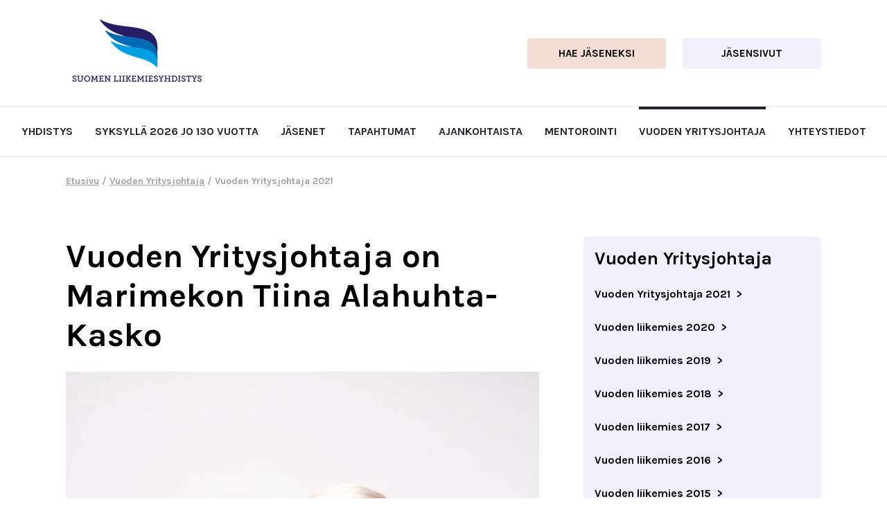

--- FILE ---
content_type: text/html; charset=UTF-8
request_url: https://liikemiesyhdistys.fi/vuoden-yritysjohtaja/vuoden-yritysjohtaja-2021/
body_size: 53463
content:
<!DOCTYPE html>
<html lang="fi" class="no-js">
    <head>
        <meta charset="UTF-8">
        <meta name="viewport" content="width=device-width, initial-scale=1">
        <link rel="profile" href="http://gmpg.org/xfn/11">
        <link rel="shortcut icon" href="https://liikemiesyhdistys.fi/wp-content/themes/sly2021/dist/favicon.png" />
                <meta name='robots' content='index, follow, max-image-preview:large, max-snippet:-1, max-video-preview:-1' />

	<!-- This site is optimized with the Yoast SEO plugin v26.7 - https://yoast.com/wordpress/plugins/seo/ -->
	<title>Vuoden Yritysjohtaja 2021 - Suomen Liikemies-Yhdistys</title>
	<link rel="canonical" href="https://liikemiesyhdistys.fi/vuoden-yritysjohtaja/vuoden-yritysjohtaja-2021/" />
	<meta property="og:locale" content="fi_FI" />
	<meta property="og:type" content="article" />
	<meta property="og:title" content="Vuoden Yritysjohtaja 2021 - Suomen Liikemies-Yhdistys" />
	<meta property="og:description" content="Vuoden Yritysjohtaja on Marimekon Tiina Alahuhta-Kasko Suomen Liikemies-Yhdistyksen vuosittaisessa seminaarissa palkittiin ensimmäistä kertaa uudella palkinnon nimellä, Vuoden Yritysjohtajana, Marimekon Tiina Alahuhta-Kasko. Palkinnolla on pitkät perinteet Vuoden Liikemies-palkintona, joka palkinnon uudistuessa sai myös uuden nimen. Vuoden Yritysjohtajana 2021 palkitaan Marimekko-konsernin toimitusjohtaja&hellip;" />
	<meta property="og:url" content="https://liikemiesyhdistys.fi/vuoden-yritysjohtaja/vuoden-yritysjohtaja-2021/" />
	<meta property="og:site_name" content="Suomen Liikemies-Yhdistys" />
	<meta property="article:modified_time" content="2021-09-27T17:58:55+00:00" />
	<meta property="og:image" content="https://liikemiesyhdistys.fi/wp-content/uploads/2021/09/Tiina-Alahuhta-Kasko_2021_pieni-1.jpg" />
	<meta property="og:image:width" content="1182" />
	<meta property="og:image:height" content="1773" />
	<meta property="og:image:type" content="image/jpeg" />
	<meta name="twitter:card" content="summary_large_image" />
	<meta name="twitter:label1" content="Arvioitu lukuaika" />
	<meta name="twitter:data1" content="3 minuuttia" />
	<script type="application/ld+json" class="yoast-schema-graph">{"@context":"https://schema.org","@graph":[{"@type":"WebPage","@id":"https://liikemiesyhdistys.fi/vuoden-yritysjohtaja/vuoden-yritysjohtaja-2021/","url":"https://liikemiesyhdistys.fi/vuoden-yritysjohtaja/vuoden-yritysjohtaja-2021/","name":"Vuoden Yritysjohtaja 2021 - Suomen Liikemies-Yhdistys","isPartOf":{"@id":"https://liikemiesyhdistys.fi/#website"},"primaryImageOfPage":{"@id":"https://liikemiesyhdistys.fi/vuoden-yritysjohtaja/vuoden-yritysjohtaja-2021/#primaryimage"},"image":{"@id":"https://liikemiesyhdistys.fi/vuoden-yritysjohtaja/vuoden-yritysjohtaja-2021/#primaryimage"},"thumbnailUrl":"https://liikemiesyhdistys.fi/wp-content/uploads/2021/09/Tiina-Alahuhta-Kasko_2021_pieni-1.jpg","datePublished":"2021-09-22T11:22:58+00:00","dateModified":"2021-09-27T17:58:55+00:00","breadcrumb":{"@id":"https://liikemiesyhdistys.fi/vuoden-yritysjohtaja/vuoden-yritysjohtaja-2021/#breadcrumb"},"inLanguage":"fi","potentialAction":[{"@type":"ReadAction","target":["https://liikemiesyhdistys.fi/vuoden-yritysjohtaja/vuoden-yritysjohtaja-2021/"]}]},{"@type":"ImageObject","inLanguage":"fi","@id":"https://liikemiesyhdistys.fi/vuoden-yritysjohtaja/vuoden-yritysjohtaja-2021/#primaryimage","url":"https://liikemiesyhdistys.fi/wp-content/uploads/2021/09/Tiina-Alahuhta-Kasko_2021_pieni-1.jpg","contentUrl":"https://liikemiesyhdistys.fi/wp-content/uploads/2021/09/Tiina-Alahuhta-Kasko_2021_pieni-1.jpg","width":1182,"height":1773,"caption":"Tiina Alahuhta-Kasko"},{"@type":"BreadcrumbList","@id":"https://liikemiesyhdistys.fi/vuoden-yritysjohtaja/vuoden-yritysjohtaja-2021/#breadcrumb","itemListElement":[{"@type":"ListItem","position":1,"name":"Etusivu","item":"https://liikemiesyhdistys.fi/"},{"@type":"ListItem","position":2,"name":"Vuoden Yritysjohtaja","item":"https://liikemiesyhdistys.fi/vuoden-yritysjohtaja/"},{"@type":"ListItem","position":3,"name":"Vuoden Yritysjohtaja 2021"}]},{"@type":"WebSite","@id":"https://liikemiesyhdistys.fi/#website","url":"https://liikemiesyhdistys.fi/","name":"Suomen Liikemies-Yhdistys","description":"Suomen Liikemies-Yhdistyksen sivusto","publisher":{"@id":"https://liikemiesyhdistys.fi/#organization"},"potentialAction":[{"@type":"SearchAction","target":{"@type":"EntryPoint","urlTemplate":"https://liikemiesyhdistys.fi/?s={search_term_string}"},"query-input":{"@type":"PropertyValueSpecification","valueRequired":true,"valueName":"search_term_string"}}],"inLanguage":"fi"},{"@type":"Organization","@id":"https://liikemiesyhdistys.fi/#organization","name":"Suomen Liikemies-Yhdistys","url":"https://liikemiesyhdistys.fi/","logo":{"@type":"ImageObject","inLanguage":"fi","@id":"https://liikemiesyhdistys.fi/#/schema/logo/image/","url":"https://liikemiesyhdistys.fi/wp-content/uploads/2021/04/cropped-sly_small.png","contentUrl":"https://liikemiesyhdistys.fi/wp-content/uploads/2021/04/cropped-sly_small.png","width":205,"height":98,"caption":"Suomen Liikemies-Yhdistys"},"image":{"@id":"https://liikemiesyhdistys.fi/#/schema/logo/image/"}}]}</script>
	<!-- / Yoast SEO plugin. -->


<link rel="alternate" type="application/rss+xml" title="Suomen Liikemies-Yhdistys &raquo; syöte" href="https://liikemiesyhdistys.fi/feed/" />
<link rel="alternate" type="application/rss+xml" title="Suomen Liikemies-Yhdistys &raquo; kommenttien syöte" href="https://liikemiesyhdistys.fi/comments/feed/" />
<link rel="alternate" title="oEmbed (JSON)" type="application/json+oembed" href="https://liikemiesyhdistys.fi/wp-json/oembed/1.0/embed?url=https%3A%2F%2Fliikemiesyhdistys.fi%2Fvuoden-yritysjohtaja%2Fvuoden-yritysjohtaja-2021%2F" />
<link rel="alternate" title="oEmbed (XML)" type="text/xml+oembed" href="https://liikemiesyhdistys.fi/wp-json/oembed/1.0/embed?url=https%3A%2F%2Fliikemiesyhdistys.fi%2Fvuoden-yritysjohtaja%2Fvuoden-yritysjohtaja-2021%2F&#038;format=xml" />
<style id='wp-img-auto-sizes-contain-inline-css' type='text/css'>
img:is([sizes=auto i],[sizes^="auto," i]){contain-intrinsic-size:3000px 1500px}
/*# sourceURL=wp-img-auto-sizes-contain-inline-css */
</style>

<style id='wp-emoji-styles-inline-css' type='text/css'>

	img.wp-smiley, img.emoji {
		display: inline !important;
		border: none !important;
		box-shadow: none !important;
		height: 1em !important;
		width: 1em !important;
		margin: 0 0.07em !important;
		vertical-align: -0.1em !important;
		background: none !important;
		padding: 0 !important;
	}
/*# sourceURL=wp-emoji-styles-inline-css */
</style>
<link rel='stylesheet' id='wp-block-library-css' href='https://liikemiesyhdistys.fi/wp-includes/css/dist/block-library/style.min.css?ver=6.9' type='text/css' media='all' />
<style id='wp-block-image-inline-css' type='text/css'>
.wp-block-image>a,.wp-block-image>figure>a{display:inline-block}.wp-block-image img{box-sizing:border-box;height:auto;max-width:100%;vertical-align:bottom}@media not (prefers-reduced-motion){.wp-block-image img.hide{visibility:hidden}.wp-block-image img.show{animation:show-content-image .4s}}.wp-block-image[style*=border-radius] img,.wp-block-image[style*=border-radius]>a{border-radius:inherit}.wp-block-image.has-custom-border img{box-sizing:border-box}.wp-block-image.aligncenter{text-align:center}.wp-block-image.alignfull>a,.wp-block-image.alignwide>a{width:100%}.wp-block-image.alignfull img,.wp-block-image.alignwide img{height:auto;width:100%}.wp-block-image .aligncenter,.wp-block-image .alignleft,.wp-block-image .alignright,.wp-block-image.aligncenter,.wp-block-image.alignleft,.wp-block-image.alignright{display:table}.wp-block-image .aligncenter>figcaption,.wp-block-image .alignleft>figcaption,.wp-block-image .alignright>figcaption,.wp-block-image.aligncenter>figcaption,.wp-block-image.alignleft>figcaption,.wp-block-image.alignright>figcaption{caption-side:bottom;display:table-caption}.wp-block-image .alignleft{float:left;margin:.5em 1em .5em 0}.wp-block-image .alignright{float:right;margin:.5em 0 .5em 1em}.wp-block-image .aligncenter{margin-left:auto;margin-right:auto}.wp-block-image :where(figcaption){margin-bottom:1em;margin-top:.5em}.wp-block-image.is-style-circle-mask img{border-radius:9999px}@supports ((-webkit-mask-image:none) or (mask-image:none)) or (-webkit-mask-image:none){.wp-block-image.is-style-circle-mask img{border-radius:0;-webkit-mask-image:url('data:image/svg+xml;utf8,<svg viewBox="0 0 100 100" xmlns="http://www.w3.org/2000/svg"><circle cx="50" cy="50" r="50"/></svg>');mask-image:url('data:image/svg+xml;utf8,<svg viewBox="0 0 100 100" xmlns="http://www.w3.org/2000/svg"><circle cx="50" cy="50" r="50"/></svg>');mask-mode:alpha;-webkit-mask-position:center;mask-position:center;-webkit-mask-repeat:no-repeat;mask-repeat:no-repeat;-webkit-mask-size:contain;mask-size:contain}}:root :where(.wp-block-image.is-style-rounded img,.wp-block-image .is-style-rounded img){border-radius:9999px}.wp-block-image figure{margin:0}.wp-lightbox-container{display:flex;flex-direction:column;position:relative}.wp-lightbox-container img{cursor:zoom-in}.wp-lightbox-container img:hover+button{opacity:1}.wp-lightbox-container button{align-items:center;backdrop-filter:blur(16px) saturate(180%);background-color:#5a5a5a40;border:none;border-radius:4px;cursor:zoom-in;display:flex;height:20px;justify-content:center;opacity:0;padding:0;position:absolute;right:16px;text-align:center;top:16px;width:20px;z-index:100}@media not (prefers-reduced-motion){.wp-lightbox-container button{transition:opacity .2s ease}}.wp-lightbox-container button:focus-visible{outline:3px auto #5a5a5a40;outline:3px auto -webkit-focus-ring-color;outline-offset:3px}.wp-lightbox-container button:hover{cursor:pointer;opacity:1}.wp-lightbox-container button:focus{opacity:1}.wp-lightbox-container button:focus,.wp-lightbox-container button:hover,.wp-lightbox-container button:not(:hover):not(:active):not(.has-background){background-color:#5a5a5a40;border:none}.wp-lightbox-overlay{box-sizing:border-box;cursor:zoom-out;height:100vh;left:0;overflow:hidden;position:fixed;top:0;visibility:hidden;width:100%;z-index:100000}.wp-lightbox-overlay .close-button{align-items:center;cursor:pointer;display:flex;justify-content:center;min-height:40px;min-width:40px;padding:0;position:absolute;right:calc(env(safe-area-inset-right) + 16px);top:calc(env(safe-area-inset-top) + 16px);z-index:5000000}.wp-lightbox-overlay .close-button:focus,.wp-lightbox-overlay .close-button:hover,.wp-lightbox-overlay .close-button:not(:hover):not(:active):not(.has-background){background:none;border:none}.wp-lightbox-overlay .lightbox-image-container{height:var(--wp--lightbox-container-height);left:50%;overflow:hidden;position:absolute;top:50%;transform:translate(-50%,-50%);transform-origin:top left;width:var(--wp--lightbox-container-width);z-index:9999999999}.wp-lightbox-overlay .wp-block-image{align-items:center;box-sizing:border-box;display:flex;height:100%;justify-content:center;margin:0;position:relative;transform-origin:0 0;width:100%;z-index:3000000}.wp-lightbox-overlay .wp-block-image img{height:var(--wp--lightbox-image-height);min-height:var(--wp--lightbox-image-height);min-width:var(--wp--lightbox-image-width);width:var(--wp--lightbox-image-width)}.wp-lightbox-overlay .wp-block-image figcaption{display:none}.wp-lightbox-overlay button{background:none;border:none}.wp-lightbox-overlay .scrim{background-color:#fff;height:100%;opacity:.9;position:absolute;width:100%;z-index:2000000}.wp-lightbox-overlay.active{visibility:visible}@media not (prefers-reduced-motion){.wp-lightbox-overlay.active{animation:turn-on-visibility .25s both}.wp-lightbox-overlay.active img{animation:turn-on-visibility .35s both}.wp-lightbox-overlay.show-closing-animation:not(.active){animation:turn-off-visibility .35s both}.wp-lightbox-overlay.show-closing-animation:not(.active) img{animation:turn-off-visibility .25s both}.wp-lightbox-overlay.zoom.active{animation:none;opacity:1;visibility:visible}.wp-lightbox-overlay.zoom.active .lightbox-image-container{animation:lightbox-zoom-in .4s}.wp-lightbox-overlay.zoom.active .lightbox-image-container img{animation:none}.wp-lightbox-overlay.zoom.active .scrim{animation:turn-on-visibility .4s forwards}.wp-lightbox-overlay.zoom.show-closing-animation:not(.active){animation:none}.wp-lightbox-overlay.zoom.show-closing-animation:not(.active) .lightbox-image-container{animation:lightbox-zoom-out .4s}.wp-lightbox-overlay.zoom.show-closing-animation:not(.active) .lightbox-image-container img{animation:none}.wp-lightbox-overlay.zoom.show-closing-animation:not(.active) .scrim{animation:turn-off-visibility .4s forwards}}@keyframes show-content-image{0%{visibility:hidden}99%{visibility:hidden}to{visibility:visible}}@keyframes turn-on-visibility{0%{opacity:0}to{opacity:1}}@keyframes turn-off-visibility{0%{opacity:1;visibility:visible}99%{opacity:0;visibility:visible}to{opacity:0;visibility:hidden}}@keyframes lightbox-zoom-in{0%{transform:translate(calc((-100vw + var(--wp--lightbox-scrollbar-width))/2 + var(--wp--lightbox-initial-left-position)),calc(-50vh + var(--wp--lightbox-initial-top-position))) scale(var(--wp--lightbox-scale))}to{transform:translate(-50%,-50%) scale(1)}}@keyframes lightbox-zoom-out{0%{transform:translate(-50%,-50%) scale(1);visibility:visible}99%{visibility:visible}to{transform:translate(calc((-100vw + var(--wp--lightbox-scrollbar-width))/2 + var(--wp--lightbox-initial-left-position)),calc(-50vh + var(--wp--lightbox-initial-top-position))) scale(var(--wp--lightbox-scale));visibility:hidden}}
/*# sourceURL=https://liikemiesyhdistys.fi/wp-includes/blocks/image/style.min.css */
</style>
<style id='global-styles-inline-css' type='text/css'>
:root{--wp--preset--aspect-ratio--square: 1;--wp--preset--aspect-ratio--4-3: 4/3;--wp--preset--aspect-ratio--3-4: 3/4;--wp--preset--aspect-ratio--3-2: 3/2;--wp--preset--aspect-ratio--2-3: 2/3;--wp--preset--aspect-ratio--16-9: 16/9;--wp--preset--aspect-ratio--9-16: 9/16;--wp--preset--color--black: #000000;--wp--preset--color--cyan-bluish-gray: #abb8c3;--wp--preset--color--white: #ffffff;--wp--preset--color--pale-pink: #f78da7;--wp--preset--color--vivid-red: #cf2e2e;--wp--preset--color--luminous-vivid-orange: #ff6900;--wp--preset--color--luminous-vivid-amber: #fcb900;--wp--preset--color--light-green-cyan: #7bdcb5;--wp--preset--color--vivid-green-cyan: #00d084;--wp--preset--color--pale-cyan-blue: #8ed1fc;--wp--preset--color--vivid-cyan-blue: #0693e3;--wp--preset--color--vivid-purple: #9b51e0;--wp--preset--gradient--vivid-cyan-blue-to-vivid-purple: linear-gradient(135deg,rgb(6,147,227) 0%,rgb(155,81,224) 100%);--wp--preset--gradient--light-green-cyan-to-vivid-green-cyan: linear-gradient(135deg,rgb(122,220,180) 0%,rgb(0,208,130) 100%);--wp--preset--gradient--luminous-vivid-amber-to-luminous-vivid-orange: linear-gradient(135deg,rgb(252,185,0) 0%,rgb(255,105,0) 100%);--wp--preset--gradient--luminous-vivid-orange-to-vivid-red: linear-gradient(135deg,rgb(255,105,0) 0%,rgb(207,46,46) 100%);--wp--preset--gradient--very-light-gray-to-cyan-bluish-gray: linear-gradient(135deg,rgb(238,238,238) 0%,rgb(169,184,195) 100%);--wp--preset--gradient--cool-to-warm-spectrum: linear-gradient(135deg,rgb(74,234,220) 0%,rgb(151,120,209) 20%,rgb(207,42,186) 40%,rgb(238,44,130) 60%,rgb(251,105,98) 80%,rgb(254,248,76) 100%);--wp--preset--gradient--blush-light-purple: linear-gradient(135deg,rgb(255,206,236) 0%,rgb(152,150,240) 100%);--wp--preset--gradient--blush-bordeaux: linear-gradient(135deg,rgb(254,205,165) 0%,rgb(254,45,45) 50%,rgb(107,0,62) 100%);--wp--preset--gradient--luminous-dusk: linear-gradient(135deg,rgb(255,203,112) 0%,rgb(199,81,192) 50%,rgb(65,88,208) 100%);--wp--preset--gradient--pale-ocean: linear-gradient(135deg,rgb(255,245,203) 0%,rgb(182,227,212) 50%,rgb(51,167,181) 100%);--wp--preset--gradient--electric-grass: linear-gradient(135deg,rgb(202,248,128) 0%,rgb(113,206,126) 100%);--wp--preset--gradient--midnight: linear-gradient(135deg,rgb(2,3,129) 0%,rgb(40,116,252) 100%);--wp--preset--font-size--small: 13px;--wp--preset--font-size--medium: 20px;--wp--preset--font-size--large: 36px;--wp--preset--font-size--x-large: 42px;--wp--preset--spacing--20: 0.44rem;--wp--preset--spacing--30: 0.67rem;--wp--preset--spacing--40: 1rem;--wp--preset--spacing--50: 1.5rem;--wp--preset--spacing--60: 2.25rem;--wp--preset--spacing--70: 3.38rem;--wp--preset--spacing--80: 5.06rem;--wp--preset--shadow--natural: 6px 6px 9px rgba(0, 0, 0, 0.2);--wp--preset--shadow--deep: 12px 12px 50px rgba(0, 0, 0, 0.4);--wp--preset--shadow--sharp: 6px 6px 0px rgba(0, 0, 0, 0.2);--wp--preset--shadow--outlined: 6px 6px 0px -3px rgb(255, 255, 255), 6px 6px rgb(0, 0, 0);--wp--preset--shadow--crisp: 6px 6px 0px rgb(0, 0, 0);}:where(.is-layout-flex){gap: 0.5em;}:where(.is-layout-grid){gap: 0.5em;}body .is-layout-flex{display: flex;}.is-layout-flex{flex-wrap: wrap;align-items: center;}.is-layout-flex > :is(*, div){margin: 0;}body .is-layout-grid{display: grid;}.is-layout-grid > :is(*, div){margin: 0;}:where(.wp-block-columns.is-layout-flex){gap: 2em;}:where(.wp-block-columns.is-layout-grid){gap: 2em;}:where(.wp-block-post-template.is-layout-flex){gap: 1.25em;}:where(.wp-block-post-template.is-layout-grid){gap: 1.25em;}.has-black-color{color: var(--wp--preset--color--black) !important;}.has-cyan-bluish-gray-color{color: var(--wp--preset--color--cyan-bluish-gray) !important;}.has-white-color{color: var(--wp--preset--color--white) !important;}.has-pale-pink-color{color: var(--wp--preset--color--pale-pink) !important;}.has-vivid-red-color{color: var(--wp--preset--color--vivid-red) !important;}.has-luminous-vivid-orange-color{color: var(--wp--preset--color--luminous-vivid-orange) !important;}.has-luminous-vivid-amber-color{color: var(--wp--preset--color--luminous-vivid-amber) !important;}.has-light-green-cyan-color{color: var(--wp--preset--color--light-green-cyan) !important;}.has-vivid-green-cyan-color{color: var(--wp--preset--color--vivid-green-cyan) !important;}.has-pale-cyan-blue-color{color: var(--wp--preset--color--pale-cyan-blue) !important;}.has-vivid-cyan-blue-color{color: var(--wp--preset--color--vivid-cyan-blue) !important;}.has-vivid-purple-color{color: var(--wp--preset--color--vivid-purple) !important;}.has-black-background-color{background-color: var(--wp--preset--color--black) !important;}.has-cyan-bluish-gray-background-color{background-color: var(--wp--preset--color--cyan-bluish-gray) !important;}.has-white-background-color{background-color: var(--wp--preset--color--white) !important;}.has-pale-pink-background-color{background-color: var(--wp--preset--color--pale-pink) !important;}.has-vivid-red-background-color{background-color: var(--wp--preset--color--vivid-red) !important;}.has-luminous-vivid-orange-background-color{background-color: var(--wp--preset--color--luminous-vivid-orange) !important;}.has-luminous-vivid-amber-background-color{background-color: var(--wp--preset--color--luminous-vivid-amber) !important;}.has-light-green-cyan-background-color{background-color: var(--wp--preset--color--light-green-cyan) !important;}.has-vivid-green-cyan-background-color{background-color: var(--wp--preset--color--vivid-green-cyan) !important;}.has-pale-cyan-blue-background-color{background-color: var(--wp--preset--color--pale-cyan-blue) !important;}.has-vivid-cyan-blue-background-color{background-color: var(--wp--preset--color--vivid-cyan-blue) !important;}.has-vivid-purple-background-color{background-color: var(--wp--preset--color--vivid-purple) !important;}.has-black-border-color{border-color: var(--wp--preset--color--black) !important;}.has-cyan-bluish-gray-border-color{border-color: var(--wp--preset--color--cyan-bluish-gray) !important;}.has-white-border-color{border-color: var(--wp--preset--color--white) !important;}.has-pale-pink-border-color{border-color: var(--wp--preset--color--pale-pink) !important;}.has-vivid-red-border-color{border-color: var(--wp--preset--color--vivid-red) !important;}.has-luminous-vivid-orange-border-color{border-color: var(--wp--preset--color--luminous-vivid-orange) !important;}.has-luminous-vivid-amber-border-color{border-color: var(--wp--preset--color--luminous-vivid-amber) !important;}.has-light-green-cyan-border-color{border-color: var(--wp--preset--color--light-green-cyan) !important;}.has-vivid-green-cyan-border-color{border-color: var(--wp--preset--color--vivid-green-cyan) !important;}.has-pale-cyan-blue-border-color{border-color: var(--wp--preset--color--pale-cyan-blue) !important;}.has-vivid-cyan-blue-border-color{border-color: var(--wp--preset--color--vivid-cyan-blue) !important;}.has-vivid-purple-border-color{border-color: var(--wp--preset--color--vivid-purple) !important;}.has-vivid-cyan-blue-to-vivid-purple-gradient-background{background: var(--wp--preset--gradient--vivid-cyan-blue-to-vivid-purple) !important;}.has-light-green-cyan-to-vivid-green-cyan-gradient-background{background: var(--wp--preset--gradient--light-green-cyan-to-vivid-green-cyan) !important;}.has-luminous-vivid-amber-to-luminous-vivid-orange-gradient-background{background: var(--wp--preset--gradient--luminous-vivid-amber-to-luminous-vivid-orange) !important;}.has-luminous-vivid-orange-to-vivid-red-gradient-background{background: var(--wp--preset--gradient--luminous-vivid-orange-to-vivid-red) !important;}.has-very-light-gray-to-cyan-bluish-gray-gradient-background{background: var(--wp--preset--gradient--very-light-gray-to-cyan-bluish-gray) !important;}.has-cool-to-warm-spectrum-gradient-background{background: var(--wp--preset--gradient--cool-to-warm-spectrum) !important;}.has-blush-light-purple-gradient-background{background: var(--wp--preset--gradient--blush-light-purple) !important;}.has-blush-bordeaux-gradient-background{background: var(--wp--preset--gradient--blush-bordeaux) !important;}.has-luminous-dusk-gradient-background{background: var(--wp--preset--gradient--luminous-dusk) !important;}.has-pale-ocean-gradient-background{background: var(--wp--preset--gradient--pale-ocean) !important;}.has-electric-grass-gradient-background{background: var(--wp--preset--gradient--electric-grass) !important;}.has-midnight-gradient-background{background: var(--wp--preset--gradient--midnight) !important;}.has-small-font-size{font-size: var(--wp--preset--font-size--small) !important;}.has-medium-font-size{font-size: var(--wp--preset--font-size--medium) !important;}.has-large-font-size{font-size: var(--wp--preset--font-size--large) !important;}.has-x-large-font-size{font-size: var(--wp--preset--font-size--x-large) !important;}
/*# sourceURL=global-styles-inline-css */
</style>

<style id='classic-theme-styles-inline-css' type='text/css'>
/*! This file is auto-generated */
.wp-block-button__link{color:#fff;background-color:#32373c;border-radius:9999px;box-shadow:none;text-decoration:none;padding:calc(.667em + 2px) calc(1.333em + 2px);font-size:1.125em}.wp-block-file__button{background:#32373c;color:#fff;text-decoration:none}
/*# sourceURL=/wp-includes/css/classic-themes.min.css */
</style>
<link rel='stylesheet' id='bbp-default-css' href='https://liikemiesyhdistys.fi/wp-content/plugins/bbpress/templates/default/css/bbpress.min.css?ver=2.6.14' type='text/css' media='all' />
<link rel='stylesheet' id='bsp-css' href='https://liikemiesyhdistys.fi/wp-content/plugins/bbp-style-pack/css/bspstyle.css?ver=1767782803' type='text/css' media='screen' />
<link rel='stylesheet' id='dashicons-css' href='https://liikemiesyhdistys.fi/wp-includes/css/dashicons.min.css?ver=6.9' type='text/css' media='all' />
<link rel='stylesheet' id='screen-stylesheet-css' href='https://liikemiesyhdistys.fi/wp-content/themes/sly2021/dist/stylesheets/screen.css?ver=1632207360' type='text/css' media='all' />
<link rel='stylesheet' id='print-stylesheet-css' href='https://liikemiesyhdistys.fi/wp-content/themes/sly2021/dist/stylesheets/print.css?ver=1632207360' type='text/css' media='print' />
<link rel='stylesheet' id='wp-block-heading-css' href='https://liikemiesyhdistys.fi/wp-includes/blocks/heading/style.min.css?ver=6.9' type='text/css' media='all' />
<link rel='stylesheet' id='wp-block-paragraph-css' href='https://liikemiesyhdistys.fi/wp-includes/blocks/paragraph/style.min.css?ver=6.9' type='text/css' media='all' />
<script type="text/javascript" src="https://liikemiesyhdistys.fi/wp-includes/js/jquery/jquery.min.js?ver=3.7.1" id="jquery-core-js"></script>
<script type="text/javascript" src="https://liikemiesyhdistys.fi/wp-includes/js/jquery/jquery-migrate.min.js?ver=3.4.1" id="jquery-migrate-js"></script>
<link rel="https://api.w.org/" href="https://liikemiesyhdistys.fi/wp-json/" /><link rel="alternate" title="JSON" type="application/json" href="https://liikemiesyhdistys.fi/wp-json/wp/v2/pages/2454" /><link rel="EditURI" type="application/rsd+xml" title="RSD" href="https://liikemiesyhdistys.fi/xmlrpc.php?rsd" />
<meta name="generator" content="WordPress 6.9" />
<link rel='shortlink' href='https://liikemiesyhdistys.fi/?p=2454' />

	<script type="text/javascript">var ajaxurl = 'https://liikemiesyhdistys.fi/wp-admin/admin-ajax.php';</script>

<script>(function(html){html.className = html.className.replace(/\bno-js\b/,'js')})(document.documentElement);</script>

		<!-- Google Tag Manager -->
<script>(function(w,d,s,l,i){w[l]=w[l]||[];w[l].push({'gtm.start':
new Date().getTime(),event:'gtm.js'});var f=d.getElementsByTagName(s)[0],
j=d.createElement(s),dl=l!='dataLayer'?'&l='+l:'';j.async=true;j.src=
'https://www.googletagmanager.com/gtm.js?id='+i+dl;f.parentNode.insertBefore(j,f);
})(window,document,'script','dataLayer','GTM-5M3NXQT');</script>
<!-- End Google Tag Manager -->

    </head>

    <body class="bp-nouveau wp-singular page-template-default page page-id-2454 page-child parent-pageid-304 wp-custom-logo wp-theme-sly2021">
                <!-- Google Tag Manager (noscript) -->
        <noscript><iframe src="https://www.googletagmanager.com/ns.html?id=GTM-5M3NXQT"
                          height="0" width="0" style="display:none;visibility:hidden"></iframe></noscript>
        <!-- End Google Tag Manager (noscript) -->
                <div id="page" class="site">
            <div class="site-inner">
                <header id="masthead" class="site-header" role="banner">
                    <div class="container-lg">
                        <div class="site-login">
                            <div class="site-branding">
                                <a href="https://liikemiesyhdistys.fi/" class="custom-logo-link" rel="home"><img width="205" height="98" src="https://liikemiesyhdistys.fi/wp-content/uploads/2021/04/cropped-sly_small.png" class="custom-logo" alt="Suomen Liikemies-Yhdistys" decoding="async" /></a>                            </div><!-- .site-branding -->
                            <div class="buttons-wrap">
                                <a class="button d-flex peach member-btn" href="https://liikemiesyhdistys.fi/hae-jaseneksi">Hae jäseneksi</a>
                                                                <a class="button d-flex blue log-in" href="https://liikemiesyhdistys.fi/jasensivut/">Jäsensivut</a>
                                                            </div>
                        </div>
                        <div class="site-header-main">
                            <div class="mobile-logo">
                                <a href="https://liikemiesyhdistys.fi/" class="custom-logo-link" rel="home"><img width="205" height="98" src="https://liikemiesyhdistys.fi/wp-content/uploads/2021/04/cropped-sly_small.png" class="custom-logo" alt="Suomen Liikemies-Yhdistys" decoding="async" /></a>                            </div>
                                                        <button class="hamburger hamburger--collapse" type="button" aria-label="Avaa päävalikko">
                                <span class="hamburger-box">
                                    <span class="hamburger-inner"></span>
                                </span>
                            </button>  
                            <div id="site-header-menu" class="site-header-menu">
                                <nav id="site-navigation" class="main-navigation" role="navigation" aria-label="Päävalikko">
                                    <div class="menu-paavalikko-container"><ul id="menu-paavalikko" class="primary-menu">
<li  class=" menu-item menu-item-type-post_type menu-item-object-page menu-item-has-children"><a href="https://liikemiesyhdistys.fi/yhdistys/" >Yhdistys</a>
<button class="sub-menu-toggle" aria-label="Avaa alavalikko"></button><ul class="sub-menu">
<li  class=" menu-item menu-item-type-post_type menu-item-object-page"><a href="https://liikemiesyhdistys.fi/yhdistys/hallitus/" >Hallitus</a></li>
<li  class=" menu-item menu-item-type-post_type menu-item-object-page"><a href="https://liikemiesyhdistys.fi/yhdistys/hallitus/toimihenkilot-ja-toimikunnat/" >Toimihenkilöt ja toimikunnat</a></li>
<li  class=" menu-item menu-item-type-post_type menu-item-object-page"><a href="https://liikemiesyhdistys.fi/yhdistys/vuosikirja/" >Vuosikirja</a></li>
<li  class=" menu-item menu-item-type-post_type menu-item-object-page"><a href="https://liikemiesyhdistys.fi/yhdistys/videot/" >Videot</a></li>
<li  class=" menu-item menu-item-type-post_type menu-item-object-page"><a href="https://liikemiesyhdistys.fi/yhdistys/saannot/" >Säännöt</a></li></ul></li>
<li  class=" menu-item menu-item-type-post_type menu-item-object-page"><a href="https://liikemiesyhdistys.fi/125-vuotta/" >Syksyllä 2026 jo 130 vuotta</a></li>
<li  class=" menu-item menu-item-type-post_type menu-item-object-page"><a href="https://liikemiesyhdistys.fi/jasenet/" >Jäsenet</a></li>
<li  class=" menu-item menu-item-type-custom menu-item-object-custom menu-item-has-children"><a href="https://liikemiesyhdistys.fi/tapahtumat" >Tapahtumat</a>
<button class="sub-menu-toggle" aria-label="Avaa alavalikko"></button><ul class="sub-menu">
<li  class=" menu-item menu-item-type-post_type menu-item-object-page"><a href="https://liikemiesyhdistys.fi/menneet-tapahtumat/" >Menneet tapahtumat</a></li></ul></li>
<li  class=" menu-item menu-item-type-custom menu-item-object-custom"><a href="https://liikemiesyhdistys.fi/ajankohtaista" >Ajankohtaista</a></li>
<li  class=" menu-item menu-item-type-post_type menu-item-object-page menu-item-has-children"><a href="https://liikemiesyhdistys.fi/mentorointi/" >Mentorointi</a>
<button class="sub-menu-toggle" aria-label="Avaa alavalikko"></button><ul class="sub-menu">
<li  class=" menu-item menu-item-type-post_type menu-item-object-page"><a href="https://liikemiesyhdistys.fi/mentorointi/hae-mentoriksi/" >Hae mentoriksi</a></li>
<li  class=" menu-item menu-item-type-post_type menu-item-object-page"><a href="https://liikemiesyhdistys.fi/mentorointi/hae-mentoroitavaksi/" >Hae mentoroitavaksi</a></li></ul></li>
<li  class=" menu-item menu-item-type-post_type menu-item-object-page current-page-ancestor"><a href="https://liikemiesyhdistys.fi/vuoden-yritysjohtaja/" >Vuoden Yritysjohtaja</a></li>
<li  class=" menu-item menu-item-type-post_type menu-item-object-page"><a href="https://liikemiesyhdistys.fi/yhteystiedot/" >Yhteystiedot</a></li></ul></div>                                </nav><!-- .main-navigation -->
                                <div class="nav-buttons">
                                    <a class="mobile-register button peach member-btn" href="https://liikemiesyhdistys.fi/hae-jaseneksi">Hae Jäseneksi</a>
                                                                        <a class="mobile-log-in button d-flex blue log-in" href="https://liikemiesyhdistys.fi/jasensivut/">Jäsensivut</a>
                                                                    </div>
                            </div><!-- .site-header-menu -->
                                                    </div><!-- .site-header-main -->
                    </div>

                </header><!-- .site-header -->

                <div id="content" class="site-content">
                                        <div class="breadcrumbs-container container">
                        <div id="breadcrumbs"><span><span><a href="https://liikemiesyhdistys.fi/">Etusivu</a></span> / <span><a href="https://liikemiesyhdistys.fi/vuoden-yritysjohtaja/">Vuoden Yritysjohtaja</a></span> / <span class="breadcrumb_last" aria-current="page">Vuoden Yritysjohtaja 2021</span></span></div>                    </div>
                    
<div id="primary" class="content-area">
    <main id="main" class="site-main container" role="main">
        <div class="row justify-content-center content-row">
                            <div class="col-12 col-md-8 page-content">
                    <article id="post-2454" class="post-2454 page type-page status-publish has-post-thumbnail hentry">
        <div class="entry-content">
        
<h2 class="wp-block-heading"><strong>Vuoden Yritysjohtaja on Marimekon Tiina Alahuhta-Kasko</strong></h2>



<figure class="wp-block-image size-large"><img fetchpriority="high" decoding="async" width="683" height="1024" src="https://liikemiesyhdistys.fi/wp-content/uploads/2021/09/Tiina-Alahuhta-Kasko_2021_pieni-1-683x1024.jpg" alt="" class="wp-image-2488" srcset="https://liikemiesyhdistys.fi/wp-content/uploads/2021/09/Tiina-Alahuhta-Kasko_2021_pieni-1-683x1024.jpg 683w, https://liikemiesyhdistys.fi/wp-content/uploads/2021/09/Tiina-Alahuhta-Kasko_2021_pieni-1-200x300.jpg 200w, https://liikemiesyhdistys.fi/wp-content/uploads/2021/09/Tiina-Alahuhta-Kasko_2021_pieni-1-768x1152.jpg 768w, https://liikemiesyhdistys.fi/wp-content/uploads/2021/09/Tiina-Alahuhta-Kasko_2021_pieni-1-1024x1536.jpg 1024w, https://liikemiesyhdistys.fi/wp-content/uploads/2021/09/Tiina-Alahuhta-Kasko_2021_pieni-1-235x352.jpg 235w, https://liikemiesyhdistys.fi/wp-content/uploads/2021/09/Tiina-Alahuhta-Kasko_2021_pieni-1.jpg 1182w" sizes="(max-width: 683px) 85vw, 683px" /><figcaption>Tiina Alahuhta-Kasko</figcaption></figure>



<p>Suomen Liikemies-Yhdistyksen vuosittaisessa seminaarissa palkittiin ensimmäistä kertaa uudella palkinnon nimellä, Vuoden Yritysjohtajana, Marimekon <strong>Tiina Alahuhta-Kasko</strong>. Palkinnolla on pitkät perinteet Vuoden Liikemies-palkintona, joka palkinnon uudistuessa sai myös uuden nimen.</p>



<p>Vuoden Yritysjohtajana 2021 palkitaan Marimekko-konsernin toimitusjohtaja <strong>Tiina Alahuhta-Kasko</strong>.<br><br>Tiina Alahuhta-Kasko aloitti Marimekon toimitusjohtajana 9.4.2015 ja on siivittänyt Marimekon sekä tunnettuutta että tuloskehitystä huimaan nousuun varsin ennakkoluulottomia ratkaisuja tehden. Alahuhta-Kaskon aloittaessa yhtiön liikevaihto oli 94,2 m€, kun se viime vuonna oli 123,6 m€, eli liikevaihto on kasvanut kolmanneksella. Samaan aikaan liiketuloskehitys on ollut vielä kasvuakin parempaa; vuonna 2015 konsernin liiketulos oli 6,3 m€ ja viime vuonna se oli jo 20,2 m€ eli konsernin operatiivinen tulos on yli kolminkertaistunut. Alahuhta-Kasko on erinomainen esimerkki siitä, että pitkäjänteinen työ saman yrityksen palveluksessa voi kantaa hedelmää erityisesti poikkeuksellisinakin aikoina. Kesätyöntekijänä Marimekossa aikanaan aloittanutta Alahuhta-Kaskoa kuvaillaan muun muassa helposti lähestyttäväksi, innostuvaksi ja ahkeraksi – näiden ominaisuuksien lisäksi hän on myös johtajana toimiessaan saanut kiitosta siitä, että vaikka hän on vaativa, niin vaatimukset perustuvat aina ehdottomaan oikeudenmukaisuuteen.<br>Saavutukset puhuvat puolestaan, kun 70-vuotista merkkipaalua juhliva Marimekko on kellottanut Alahuhta-Kaskon aikakaudella osakkeenomistajilleenkin kokonaistuottoa yli 600% kun huomioidaan paitsi kurssinousu, myös Tiina Alahuhta-Kaskon aikana irronneet osingot.</p>



<p>Yhtiön osakekurssi kun oli huhtikuussa 2015 10,75 euroa ja elokuussa 2021 kurssi kävi jopa yli 75 eurossa. Ulkomaantoimintojen osuus yhtiön liikevaihdosta on 42,4 %. Se on pysynyt suunnilleen samalla tasolla koko jakson ajan. Suomi edustaa Marimekolle perinteisesti noin puolta yhtiön liikevaihdosta. Aasian-Tyynenmeren alue on Marimekon toiseksi suurin markkina-alue, ja sillä on tärkeä rooli yhtiön kansainvälisessä kasvussa. Vuoden 2021 keväällä Marimekko julkisti urheiluvaatejätti Adidaksen kanssa syntyneen yhteistyön, jonka mallistossa yhdistyvät suomalaisen Marimekon kuosit ja monikansallisen Adidaksen tuotteet. Kyseessä oli Marimekon ensimmäinen urheiluvaatteisiin keskittynyt brändiyhteistyö, vaikkakin jo aiemmin yritys on tehnyt yhteistyötä esimerkiksi japanilaisen vaatejätin Uniqlon ja amerikkalaisen kenkäbrändin Conversen kanssa.</p>



<p>Yhtiön kannattavuus on ollut jo pitkään erinomainen. Oman pääoman tuotto on ollut jo pitkään pörssin parhaimmistoa ja se oli myös viime vuonna tasoltaan erinomainen 31,5 %.&nbsp; Digitaalisen liiketoiminnan ja saumattoman monikanavaisen asiakaskokemuksen lisäksi Marimekko on Alahuhta-Kaskon johdossa kehittänyt edelleen vastuullisuutta ja bränditunnettuutta. Uusia avauksia on nähty paitsi Co-created-mallistojen kautta, myös tuomalla Marimekko-brändiä esimerkiksi pop-upeina useampiin Aasian suurkaupunkeihin. Lisäksi Japanissa on avattu maailman ensimmäinen Marimekko Kioski -myymälä. Marimekko Kioski -katumuotituotteet ovat erityisen suosittuja nuorempien kuluttajien keskuudessa ja edustavat rohkeaa uudistumista perinteisen Marimekon imagon rinnalle.</p>



<p>Tilastojen valossa toimitusjohtajan tehtävää pörssiyhtiössä Suomessa on sama henkilö hoitanut erittäin harvoin yli viittä vuotta – näiltäkin osin Tiina Alahuhta-Kasko on positiivinen poikkeus kaavaan. Toimitusjohtajan tehtävä on näkyvä, vaikea ja usein myös yksinäinen – näissä haasteissa Alahuhta-Kasko on kuitenkin valo- ja elinvoimainen johtaja, joka on tavoittanut johtajakaudellaan Marimekolle uusia yleisöjä johtaen yritystään edestä ja keskeltä.&nbsp; Nykyajassa yhä aktiivisempien sijoittajien odotukset myös pörssiyhtiöiden hallituksille kanavoituvat edelleen kasvavina vaatimuksina toimitusjohtajien suoriutumiselle, josta Tiina Alahuhta-Kaskolla on kuitenkin erinomaiset näytöt myös lukujen valossa – maailman aikana, jolloin epidemiatilanne muutti kaiken sen, mitä yhteiskuntanakin ”tiesimme” globaalien epidemioiden vaikutuksesta kaikkeen arjessamme.</p>



<p>Vuoden Yritysjohtaja- valintaraatiin kuului edustajia Suomen Liikemiesyhdistyksen lisäksi Aalto-yliopistosta ja Kauppalehdestä.</p>
            </div><!-- .entry-content -->
</article><!-- #post-## -->
                </div>
                <div class="col-12 col-md-4 page-sidebar">
                    
            <div class="sidebar-pagelist-container">
            <h3 class="sidebar-title">
                <a href="https://liikemiesyhdistys.fi/vuoden-yritysjohtaja/">
                Vuoden Yritysjohtaja                </a>
            </h3>
            <div class="sidebar-children-container">
                <li class="page_item page-item-2454 current_page_item"><a href="https://liikemiesyhdistys.fi/vuoden-yritysjohtaja/vuoden-yritysjohtaja-2021/" aria-current="page">Vuoden Yritysjohtaja 2021</a></li>
<li class="page_item page-item-674"><a href="https://liikemiesyhdistys.fi/vuoden-yritysjohtaja/vuoden-liikemies-2020/">Vuoden liikemies 2020</a></li>
<li class="page_item page-item-694"><a href="https://liikemiesyhdistys.fi/vuoden-yritysjohtaja/vuoden-liikemies-2019/">Vuoden liikemies 2019</a></li>
<li class="page_item page-item-698"><a href="https://liikemiesyhdistys.fi/vuoden-yritysjohtaja/vuoden-liikemies-2018/">Vuoden liikemies 2018</a></li>
<li class="page_item page-item-2464"><a href="https://liikemiesyhdistys.fi/vuoden-yritysjohtaja/vuoden-liikemies-2017/">Vuoden liikemies 2017</a></li>
<li class="page_item page-item-701"><a href="https://liikemiesyhdistys.fi/vuoden-yritysjohtaja/vuoden-liikemies-2016/">Vuoden liikemies 2016</a></li>
<li class="page_item page-item-739"><a href="https://liikemiesyhdistys.fi/vuoden-yritysjohtaja/vuoden-liikemies-2015/">Vuoden liikemies 2015</a></li>
<li class="page_item page-item-743"><a href="https://liikemiesyhdistys.fi/vuoden-yritysjohtaja/vuoden-liikemies-2014/">Vuoden liikemies 2014</a></li>
<li class="page_item page-item-745"><a href="https://liikemiesyhdistys.fi/vuoden-yritysjohtaja/vuoden-liikemies-2013/">Vuoden liikemies 2013</a></li>
<li class="page_item page-item-747"><a href="https://liikemiesyhdistys.fi/vuoden-yritysjohtaja/vuoden-liikemies-2012/">Vuoden liikemies 2012</a></li>
<li class="page_item page-item-749"><a href="https://liikemiesyhdistys.fi/vuoden-yritysjohtaja/vuoden-liikemies-2011/">Vuoden liikemies 2011</a></li>
<li class="page_item page-item-722"><a href="https://liikemiesyhdistys.fi/vuoden-yritysjohtaja/aiemmat-vuoden-liikemiehet/">Aiemmat vuoden liikemiehet</a></li>
            </div>
        </div>

    


<!-- Show if not child of forum pages -->
<div class="sidebar-cta-container">
    <div class="entry-content">
        <span class="cta-icon"></span>
        <h3>Hae Suomen Liikemies-Yhdistyksen jäseneksi</h3>
        <div></div>
        <a class="wp-block-button__link black" href="https://liikemiesyhdistys.fi/hae-jaseneksi">HAE JÄSENEKSI</a>
    </div>
</div>
                </div>
                    </div>
    </main><!-- .site-main -->
</div><!-- .content-area -->

        </div><!-- .site-content -->

        
                <div class="id-block block-call-to-action full-width blue-cta">
          <div class="container">
            <div class="row justify-content-center">
              <div class="col-12 col-md-10">
                <div>
                  <h2>Hae Suomen Liikemies-Yhdistyksen jäseneksi</h2>
                  <div>
                    <p></p>
                   </div>
                  <a href="https://liikemiesyhdistys.fi/hae-jaseneksi" class="footer-cta-button">HAE JÄSENEKSI</a>
                </div>
              </div>
            </div>
          </div>
        </div>
        
        <footer class="site-footer " role="contentinfo">
          <div class="container">
            <div class="footer-logo-container">
              <a href="https://liikemiesyhdistys.fi/" class="custom-logo-link" rel="home"><img width="205" height="98" src="https://liikemiesyhdistys.fi/wp-content/uploads/2021/04/cropped-sly_small.png" class="custom-logo" alt="Suomen Liikemies-Yhdistys" decoding="async" /></a>            </div>
            <div class="row">
              <div class="col-12 col-md-6 col-lg-4 footer-col footer-nav-col"><p class="footer-section-title">Valikko</p>

<nav id="footer-navigation" class="footer-navigation" role="navigation" aria-label="Apuvalikko">
  <div class="menu-footer-container"><ul id="menu-footer" class="footer-menu menu"><li id="menu-item-16" class="menu-item menu-item-type-post_type menu-item-object-page menu-item-16"><a href="https://liikemiesyhdistys.fi/yhdistys/">Yhdistys</a></li>
<li id="menu-item-15" class="menu-item menu-item-type-post_type menu-item-object-page menu-item-15"><a href="https://liikemiesyhdistys.fi/jasenet/">Jäsenet</a></li>
<li id="menu-item-460" class="menu-item menu-item-type-post_type menu-item-object-archive-pages menu-item-460"><a href="https://liikemiesyhdistys.fi/archive-pages/tapahtumat/">Tapahtumat</a></li>
<li id="menu-item-2336" class="menu-item menu-item-type-custom menu-item-object-custom menu-item-2336"><a href="https://liikemiesyhdistys.fi/ajankohtaista/">Ajankohtaista</a></li>
<li id="menu-item-457" class="menu-item menu-item-type-post_type menu-item-object-page menu-item-457"><a href="https://liikemiesyhdistys.fi/mentorointi/">Mentorointi</a></li>
<li id="menu-item-459" class="menu-item menu-item-type-post_type menu-item-object-page menu-item-459"><a href="https://liikemiesyhdistys.fi/yhdistys/hallitus/">Hallitus</a></li>
<li id="menu-item-456" class="menu-item menu-item-type-post_type menu-item-object-page current-page-ancestor menu-item-456"><a href="https://liikemiesyhdistys.fi/vuoden-yritysjohtaja/">Vuoden Yritysjohtaja</a></li>
<li id="menu-item-458" class="menu-item menu-item-type-post_type menu-item-object-page menu-item-458"><a href="https://liikemiesyhdistys.fi/yhteystiedot/">Yhteystiedot</a></li>
<li id="menu-item-2417" class="menu-item menu-item-type-post_type menu-item-object-page menu-item-2417"><a href="https://liikemiesyhdistys.fi/rekisteriseloste/">Rekisteriseloste</a></li>
</ul></div></nav><!-- .main-navigation -->
</div>
              <div class="col-12 col-md-6 col-lg-4 footer-col footer-description">
  <p class="footer-section-title">Suomen Liikemies-Yhdistys</p>

  <div class="footer-description"><p>Vuonna 1896 perustettu Suomen Liikemies-Yhdistys sekä vaalii perinteitään, että toimii modernina liike-elämän verkostona. Yhdistys perusti aikoinaan Kauppalehden ja sen keskeiset johtohenkilöt ovat olleet vaikuttamassa myös mm. Kauppakorkeakoulun ja Liikesivistysrahaston syntyyn. Yli 125-vuotinen yhdistys tarjoaa jäsenilleen tilaisuuksissaan ajankohtaisia esitelmiä ja yritysvierailuja.</p>
</div>
</div>
              <div class="col-12 col-md-6 col-lg-4 footer-col footer-contact-col">
  <p class="footer-section-title">Yhteystiedot</p>

<div class="footer-contact"><p>Toiminnanjohtaja<br />
Eira Vatanen<br />
eira.vatanen@liikemiesyhdistys.fi<br />
Puhelin: 050 486 2512</p>
<p><strong>Laskut mieluiten verkkolaskuina:</strong><br />
OVT-tunnus: 003702021980<br />
Operaattori: BasWare, BAWCFI22</p>
<p><strong>Paperilaskut:</strong><br />
sähköpostilla osoitteeseen: laskut@administer.fi<br />
tai postitse:<br />
Suomen Liikemies-Yhdistys r.y.<br />
00064 ADMINISTER</p>
</div></div>
              <div class="footer-spacer-div col-12"></div>
              <div class="col-12 col-md-6 col-lg-4 footer-col footer-partners "><p class="footer-section-title">Pääyhteistyökumppanit</p>

  <a href="https://www.kauppalehti.fi" target="_blank" rel="no-referer">
    <img src="https://liikemiesyhdistys.fi/wp-content/uploads/2021/02/logo-kauppalehti-mini.png" alt="Kauppalehden logo" />
  </a> 
  <a href="https://www.aalto.fi/" target="_blank" rel="no-referer">
    <img src="https://liikemiesyhdistys.fi/wp-content/uploads/2022/08/Aalto-logo-78276-1-e1659505978869.png" alt="Aalto-yliopisto" />
  </a> 
</div>
              <div class="col-12 col-md-6 col-lg-4 footer-col footer-newsletter-some">
<p class="footer-section-title">Jaa sosiaaliseen mediaan</p>

<div class="social-icons">
        <a href="https://www.facebook.com/liikemiesyhdistys" class="social-icon facebook" rel="noreferrer" target="_blank" aria-label="facebook"></a>
        <a href="https://www.linkedin.com/company/suomen-liikemiesyhdistys/" class="social-icon linkedin" rel="noreferrer" target="_blank" aria-label="linkedin"></a>
        <a href="https://twitter.com/SuomenLiikemie1" class="social-icon twitter" rel="noreferrer" target="_blank" aria-label="twitter"></a>
    </div>
</div>
            </div>
          </div>
          <div class="container-fluid p-0">
              <div class="footer-copyright col-12">
              © 2021 Suomen Liikemies-Yhdistys. All rights reserved. 
              </div>
          </div>
        </footer><!-- .site-footer -->

	</div><!-- .site-inner -->
</div><!-- .site#page -->
<script type="speculationrules">
{"prefetch":[{"source":"document","where":{"and":[{"href_matches":"/*"},{"not":{"href_matches":["/wp-*.php","/wp-admin/*","/wp-content/uploads/*","/wp-content/*","/wp-content/plugins/*","/wp-content/themes/sly2021/dist/*","/*\\?(.+)"]}},{"not":{"selector_matches":"a[rel~=\"nofollow\"]"}},{"not":{"selector_matches":".no-prefetch, .no-prefetch a"}}]},"eagerness":"conservative"}]}
</script>

<script type="text/javascript" id="bbp-swap-no-js-body-class">
	document.body.className = document.body.className.replace( 'bbp-no-js', 'bbp-js' );
</script>

<script>document.body.classList.remove("no-js");</script><script type="text/javascript" id="intodigital-script-js-extra">
/* <![CDATA[ */
var ID_aria = {"open_menu":"Avaa p\u00e4\u00e4valikko","close_menu":"Sulje p\u00e4\u00e4valikko","open_submenu":"Avaa alavalikko","close_submenu":"Sulje alavalikko"};
//# sourceURL=intodigital-script-js-extra
/* ]]> */
</script>
<script type="text/javascript" id="intodigital-script-js-before">
/* <![CDATA[ */
window.ajaxurl = "https:\/\/liikemiesyhdistys.fi\/wp-admin\/admin-ajax.php";window.resturl = "https:\/\/liikemiesyhdistys.fi\/wp-json\/";
//# sourceURL=intodigital-script-js-before
/* ]]> */
</script>
<script type="text/javascript" src="https://liikemiesyhdistys.fi/wp-content/themes/sly2021/dist/js/app.js?ver=1632207360" id="intodigital-script-js"></script>
<script id="wp-emoji-settings" type="application/json">
{"baseUrl":"https://s.w.org/images/core/emoji/17.0.2/72x72/","ext":".png","svgUrl":"https://s.w.org/images/core/emoji/17.0.2/svg/","svgExt":".svg","source":{"concatemoji":"https://liikemiesyhdistys.fi/wp-includes/js/wp-emoji-release.min.js?ver=6.9"}}
</script>
<script type="module">
/* <![CDATA[ */
/*! This file is auto-generated */
const a=JSON.parse(document.getElementById("wp-emoji-settings").textContent),o=(window._wpemojiSettings=a,"wpEmojiSettingsSupports"),s=["flag","emoji"];function i(e){try{var t={supportTests:e,timestamp:(new Date).valueOf()};sessionStorage.setItem(o,JSON.stringify(t))}catch(e){}}function c(e,t,n){e.clearRect(0,0,e.canvas.width,e.canvas.height),e.fillText(t,0,0);t=new Uint32Array(e.getImageData(0,0,e.canvas.width,e.canvas.height).data);e.clearRect(0,0,e.canvas.width,e.canvas.height),e.fillText(n,0,0);const a=new Uint32Array(e.getImageData(0,0,e.canvas.width,e.canvas.height).data);return t.every((e,t)=>e===a[t])}function p(e,t){e.clearRect(0,0,e.canvas.width,e.canvas.height),e.fillText(t,0,0);var n=e.getImageData(16,16,1,1);for(let e=0;e<n.data.length;e++)if(0!==n.data[e])return!1;return!0}function u(e,t,n,a){switch(t){case"flag":return n(e,"\ud83c\udff3\ufe0f\u200d\u26a7\ufe0f","\ud83c\udff3\ufe0f\u200b\u26a7\ufe0f")?!1:!n(e,"\ud83c\udde8\ud83c\uddf6","\ud83c\udde8\u200b\ud83c\uddf6")&&!n(e,"\ud83c\udff4\udb40\udc67\udb40\udc62\udb40\udc65\udb40\udc6e\udb40\udc67\udb40\udc7f","\ud83c\udff4\u200b\udb40\udc67\u200b\udb40\udc62\u200b\udb40\udc65\u200b\udb40\udc6e\u200b\udb40\udc67\u200b\udb40\udc7f");case"emoji":return!a(e,"\ud83e\u1fac8")}return!1}function f(e,t,n,a){let r;const o=(r="undefined"!=typeof WorkerGlobalScope&&self instanceof WorkerGlobalScope?new OffscreenCanvas(300,150):document.createElement("canvas")).getContext("2d",{willReadFrequently:!0}),s=(o.textBaseline="top",o.font="600 32px Arial",{});return e.forEach(e=>{s[e]=t(o,e,n,a)}),s}function r(e){var t=document.createElement("script");t.src=e,t.defer=!0,document.head.appendChild(t)}a.supports={everything:!0,everythingExceptFlag:!0},new Promise(t=>{let n=function(){try{var e=JSON.parse(sessionStorage.getItem(o));if("object"==typeof e&&"number"==typeof e.timestamp&&(new Date).valueOf()<e.timestamp+604800&&"object"==typeof e.supportTests)return e.supportTests}catch(e){}return null}();if(!n){if("undefined"!=typeof Worker&&"undefined"!=typeof OffscreenCanvas&&"undefined"!=typeof URL&&URL.createObjectURL&&"undefined"!=typeof Blob)try{var e="postMessage("+f.toString()+"("+[JSON.stringify(s),u.toString(),c.toString(),p.toString()].join(",")+"));",a=new Blob([e],{type:"text/javascript"});const r=new Worker(URL.createObjectURL(a),{name:"wpTestEmojiSupports"});return void(r.onmessage=e=>{i(n=e.data),r.terminate(),t(n)})}catch(e){}i(n=f(s,u,c,p))}t(n)}).then(e=>{for(const n in e)a.supports[n]=e[n],a.supports.everything=a.supports.everything&&a.supports[n],"flag"!==n&&(a.supports.everythingExceptFlag=a.supports.everythingExceptFlag&&a.supports[n]);var t;a.supports.everythingExceptFlag=a.supports.everythingExceptFlag&&!a.supports.flag,a.supports.everything||((t=a.source||{}).concatemoji?r(t.concatemoji):t.wpemoji&&t.twemoji&&(r(t.twemoji),r(t.wpemoji)))});
//# sourceURL=https://liikemiesyhdistys.fi/wp-includes/js/wp-emoji-loader.min.js
/* ]]> */
</script>

    <script>
        if (jQuery.fn.tooltip) {
            jQuery('.id-share-copylink').tooltip({ trigger: navigator.userAgent.match(/ipad|ipod|iphone/i) ? 'manual' : 'hover manual' });
        }
        function id_copy_link () {
            var input = this.querySelector('input'),
                msg = {
                    success: "",
                    failure: "",
                },
                msgkey = 'failure';
    
            if (navigator.userAgent.match(/ipad|ipod|iphone/i)) {
                input.contentEditable=true;
                input.readOnly=false;
                var range=document.createRange();
                range.selectNodeContents(input);
                var selection=window.getSelection();
                selection.removeAllRanges();
                selection.addRange(range);
                input.setSelectionRange(0, 999999);
                input.contentEditable=false;
                input.readOnly=true;
            } else {
                input.select();
            };
    
            try{
                if (document.execCommand('copy')) {
                    msgkey = 'success';
                }
                input.blur();
            } catch(ex) {};
    
            if (jQuery.fn.tooltip) {
                jQuery(this).attr('title', msg[msgkey]).tooltip('fixTitle').tooltip('show');
            } else {
                alert(msg[msgkey]);
            }
        }
    </script>
      </body>
</html>

<!-- Page supported by LiteSpeed Cache 7.7 on 2026-01-22 14:59:47 -->

--- FILE ---
content_type: text/css
request_url: https://liikemiesyhdistys.fi/wp-content/themes/sly2021/dist/stylesheets/screen.css?ver=1632207360
body_size: 249240
content:
@import url("https://fonts.googleapis.com/css2?family=Karla:ital,wght@0,400;0,500;0,700;1,400;1,500;1,700&display=swap");html{font-family:sans-serif;-webkit-text-size-adjust:100%;-ms-text-size-adjust:100%}body{margin:0}article,aside,details,figcaption,figure,footer,header,main,menu,nav,section,summary{display:block}audio,canvas,progress,video{display:inline-block;vertical-align:baseline}audio:not([controls]){display:none;height:0}[hidden],template{display:none}a{background-color:transparent}abbr[title]{border-bottom:1px dotted}small{font-size:80%}sub,sup{font-size:75%;line-height:0;position:relative;vertical-align:baseline}sup{top:-.5em}sub{bottom:-.25em}img{border:0}svg:not(:root){overflow:hidden}figure{margin:0}hr{box-sizing:content-box}code,kbd,pre,samp{font-size:1em}button,input,optgroup,select,textarea{color:inherit;font:inherit;margin:0}select{text-transform:none}button{overflow:visible}button,input,select,textarea{max-width:100%}button,html input[type=button],input[type=reset],input[type=submit]{-webkit-appearance:button;cursor:pointer}button[disabled],html input[disabled]{cursor:default;opacity:.5}button::-moz-focus-inner,input::-moz-focus-inner{border:0;padding:0}input[type=checkbox],input[type=radio]{box-sizing:border-box;margin-right:.4375em;padding:0}input[type=number]::-webkit-inner-spin-button,input[type=number]::-webkit-outer-spin-button{height:auto}input[type=search]{-webkit-appearance:textfield}input[type=search]::-webkit-search-cancel-button,input[type=search]::-webkit-search-decoration{-webkit-appearance:none}fieldset{border:1px solid #d1d1d1;margin:0 0 1.75em;min-width:inherit;padding:.875em}fieldset>:last-child{margin-bottom:0}legend{border:0;padding:0}textarea{overflow:auto;vertical-align:top}optgroup{font-weight:700}

/*!
 * Font Awesome Pro 5.10.0-11 by @fontawesome - https://fontawesome.com
 * License - https://fontawesome.com/license (Commercial License)
 */#masthead .site-search .live-results #close-search-results:before,.fa,.fab,.fad,.fal,.far,.fas,.flex-column .gfield_checkbox input:checked+label:after,.flex-column .gfield_radio input:checked+label:after,.form-check input:checked+label:after,.gform_wrapper .gform_fields .gfield .gfield_checkbox input:checked+label:after,.gform_wrapper .gform_fields .gfield .gfield_radio input:checked+label:after,.search-form .search-submit:before{-moz-osx-font-smoothing:grayscale;-webkit-font-smoothing:antialiased;display:inline-block;font-style:normal;font-variant:normal;text-rendering:auto;line-height:1}.fa-lg{font-size:1.33333em;line-height:.75em;vertical-align:-.0667em}.fa-xs{font-size:.75em}.fa-sm{font-size:.875em}.fa-1x{font-size:1em}.fa-2x{font-size:2em}.fa-3x{font-size:3em}.fa-4x{font-size:4em}.fa-5x{font-size:5em}.fa-6x{font-size:6em}.fa-7x{font-size:7em}.fa-8x{font-size:8em}.fa-9x{font-size:9em}.fa-10x{font-size:10em}.fa-fw{text-align:center;width:1.25em}.fa-ul{list-style-type:none;margin-left:2.5em;padding-left:0}.fa-ul>li{position:relative}.fa-li{left:-2em;position:absolute;text-align:center;width:2em;line-height:inherit}.fa-border{border:.08em solid #eee;border-radius:.1em;padding:.2em .25em .15em}.fa-pull-left{float:left}.fa-pull-right{float:right}#masthead .site-search .live-results .fa-pull-left#close-search-results:before,.fa.fa-pull-left,.fab.fa-pull-left,.fal.fa-pull-left,.far.fa-pull-left,.fas.fa-pull-left,.flex-column .gfield_checkbox input:checked+label.fa-pull-left:after,.flex-column .gfield_radio input:checked+label.fa-pull-left:after,.form-check input:checked+label.fa-pull-left:after,.gform_wrapper .gform_fields .gfield .gfield_checkbox input:checked+label.fa-pull-left:after,.gform_wrapper .gform_fields .gfield .gfield_radio input:checked+label.fa-pull-left:after,.search-form .fa-pull-left.search-submit:before{margin-right:.3em}#masthead .site-search .live-results .fa-pull-right#close-search-results:before,.fa.fa-pull-right,.fab.fa-pull-right,.fal.fa-pull-right,.far.fa-pull-right,.fas.fa-pull-right,.flex-column .gfield_checkbox input:checked+label.fa-pull-right:after,.flex-column .gfield_radio input:checked+label.fa-pull-right:after,.form-check input:checked+label.fa-pull-right:after,.gform_wrapper .gform_fields .gfield .gfield_checkbox input:checked+label.fa-pull-right:after,.gform_wrapper .gform_fields .gfield .gfield_radio input:checked+label.fa-pull-right:after,.search-form .fa-pull-right.search-submit:before{margin-left:.3em}.fa-spin{animation:a 2s infinite linear}.fa-pulse{animation:a 1s infinite steps(8)}.fa-rotate-90{-ms-filter:"progid:DXImageTransform.Microsoft.BasicImage(rotation=1)";-ms-transform:rotate(90deg);transform:rotate(90deg)}.fa-rotate-180{-ms-filter:"progid:DXImageTransform.Microsoft.BasicImage(rotation=2)";-ms-transform:rotate(180deg);transform:rotate(180deg)}.fa-rotate-270{-ms-filter:"progid:DXImageTransform.Microsoft.BasicImage(rotation=3)";-ms-transform:rotate(270deg);transform:rotate(270deg)}.fa-flip-horizontal{-ms-filter:"progid:DXImageTransform.Microsoft.BasicImage(rotation=0, mirror=1)";-ms-transform:scaleX(-1);transform:scaleX(-1)}.fa-flip-vertical{-ms-transform:scaleY(-1);transform:scaleY(-1)}.fa-flip-both,.fa-flip-horizontal.fa-flip-vertical,.fa-flip-vertical{-ms-filter:"progid:DXImageTransform.Microsoft.BasicImage(rotation=2, mirror=1)"}.fa-flip-both,.fa-flip-horizontal.fa-flip-vertical{-ms-transform:scale(-1);transform:scale(-1)}:root .fa-flip-both,:root .fa-flip-horizontal,:root .fa-flip-vertical,:root .fa-rotate-90,:root .fa-rotate-180,:root .fa-rotate-270{filter:none}.fa-stack{display:inline-block;height:2em;line-height:2em;position:relative;vertical-align:middle;width:2.5em}.fa-stack-1x,.fa-stack-2x{left:0;position:absolute;text-align:center;width:100%}.fa-stack-1x{line-height:inherit}.fa-stack-2x{font-size:2em}.fa-inverse{color:#fff}.fa-500px:before{content:"\f26e"}.fa-abacus:before{content:"\f640"}.fa-accessible-icon:before{content:"\f368"}.fa-accusoft:before{content:"\f369"}.fa-acorn:before{content:"\f6ae"}.fa-acquisitions-incorporated:before{content:"\f6af"}.fa-ad:before{content:"\f641"}.fa-address-book:before{content:"\f2b9"}.fa-address-card:before{content:"\f2bb"}.fa-adjust:before{content:"\f042"}.fa-adn:before{content:"\f170"}.fa-adobe:before{content:"\f778"}.fa-adversal:before{content:"\f36a"}.fa-affiliatetheme:before{content:"\f36b"}.fa-air-freshener:before{content:"\f5d0"}.fa-airbnb:before{content:"\f834"}.fa-alarm-clock:before{content:"\f34e"}.fa-alarm-exclamation:before{content:"\f843"}.fa-alarm-plus:before{content:"\f844"}.fa-alarm-snooze:before{content:"\f845"}.fa-algolia:before{content:"\f36c"}.fa-alicorn:before{content:"\f6b0"}.fa-align-center:before{content:"\f037"}.fa-align-justify:before{content:"\f039"}.fa-align-left:before{content:"\f036"}.fa-align-right:before{content:"\f038"}.fa-align-slash:before{content:"\f846"}.fa-alipay:before{content:"\f642"}.fa-allergies:before{content:"\f461"}.fa-amazon:before{content:"\f270"}.fa-amazon-pay:before{content:"\f42c"}.fa-ambulance:before{content:"\f0f9"}.fa-american-sign-language-interpreting:before{content:"\f2a3"}.fa-amilia:before{content:"\f36d"}.fa-analytics:before{content:"\f643"}.fa-anchor:before{content:"\f13d"}.fa-android:before{content:"\f17b"}.fa-angel:before{content:"\f779"}.fa-angellist:before{content:"\f209"}.fa-angle-double-down:before{content:"\f103"}.fa-angle-double-left:before{content:"\f100"}.fa-angle-double-right:before{content:"\f101"}.fa-angle-double-up:before{content:"\f102"}.fa-angle-down:before{content:"\f107"}.fa-angle-left:before{content:"\f104"}.fa-angle-right:before{content:"\f105"}.fa-angle-up:before{content:"\f106"}.fa-angry:before{content:"\f556"}.fa-angrycreative:before{content:"\f36e"}.fa-angular:before{content:"\f420"}.fa-ankh:before{content:"\f644"}.fa-app-store:before{content:"\f36f"}.fa-app-store-ios:before{content:"\f370"}.fa-apper:before{content:"\f371"}.fa-apple:before{content:"\f179"}.fa-apple-alt:before{content:"\f5d1"}.fa-apple-crate:before{content:"\f6b1"}.fa-apple-pay:before{content:"\f415"}.fa-archive:before{content:"\f187"}.fa-archway:before{content:"\f557"}.fa-arrow-alt-circle-down:before{content:"\f358"}.fa-arrow-alt-circle-left:before{content:"\f359"}.fa-arrow-alt-circle-right:before{content:"\f35a"}.fa-arrow-alt-circle-up:before{content:"\f35b"}.fa-arrow-alt-down:before{content:"\f354"}.fa-arrow-alt-from-bottom:before{content:"\f346"}.fa-arrow-alt-from-left:before{content:"\f347"}.fa-arrow-alt-from-right:before{content:"\f348"}.fa-arrow-alt-from-top:before{content:"\f349"}.fa-arrow-alt-left:before{content:"\f355"}.fa-arrow-alt-right:before{content:"\f356"}.fa-arrow-alt-square-down:before{content:"\f350"}.fa-arrow-alt-square-left:before{content:"\f351"}.fa-arrow-alt-square-right:before{content:"\f352"}.fa-arrow-alt-square-up:before{content:"\f353"}.fa-arrow-alt-to-bottom:before{content:"\f34a"}.fa-arrow-alt-to-left:before{content:"\f34b"}.fa-arrow-alt-to-right:before{content:"\f34c"}.fa-arrow-alt-to-top:before{content:"\f34d"}.fa-arrow-alt-up:before{content:"\f357"}.fa-arrow-circle-down:before{content:"\f0ab"}.fa-arrow-circle-left:before{content:"\f0a8"}.fa-arrow-circle-right:before{content:"\f0a9"}.fa-arrow-circle-up:before{content:"\f0aa"}.fa-arrow-down:before{content:"\f063"}.fa-arrow-from-bottom:before{content:"\f342"}.fa-arrow-from-left:before{content:"\f343"}.fa-arrow-from-right:before{content:"\f344"}.fa-arrow-from-top:before{content:"\f345"}.fa-arrow-left:before{content:"\f060"}.fa-arrow-right:before{content:"\f061"}.fa-arrow-square-down:before{content:"\f339"}.fa-arrow-square-left:before{content:"\f33a"}.fa-arrow-square-right:before{content:"\f33b"}.fa-arrow-square-up:before{content:"\f33c"}.fa-arrow-to-bottom:before{content:"\f33d"}.fa-arrow-to-left:before{content:"\f33e"}.fa-arrow-to-right:before{content:"\f340"}.fa-arrow-to-top:before{content:"\f341"}.fa-arrow-up:before{content:"\f062"}.fa-arrows:before{content:"\f047"}.fa-arrows-alt:before{content:"\f0b2"}.fa-arrows-alt-h:before{content:"\f337"}.fa-arrows-alt-v:before{content:"\f338"}.fa-arrows-h:before{content:"\f07e"}.fa-arrows-v:before{content:"\f07d"}.fa-artstation:before{content:"\f77a"}.fa-assistive-listening-systems:before{content:"\f2a2"}.fa-asterisk:before{content:"\f069"}.fa-asymmetrik:before{content:"\f372"}.fa-at:before{content:"\f1fa"}.fa-atlas:before{content:"\f558"}.fa-atlassian:before{content:"\f77b"}.fa-atom:before{content:"\f5d2"}.fa-atom-alt:before{content:"\f5d3"}.fa-audible:before{content:"\f373"}.fa-audio-description:before{content:"\f29e"}.fa-autoprefixer:before{content:"\f41c"}.fa-avianex:before{content:"\f374"}.fa-aviato:before{content:"\f421"}.fa-award:before{content:"\f559"}.fa-aws:before{content:"\f375"}.fa-axe:before{content:"\f6b2"}.fa-axe-battle:before{content:"\f6b3"}.fa-baby:before{content:"\f77c"}.fa-baby-carriage:before{content:"\f77d"}.fa-backpack:before{content:"\f5d4"}.fa-backspace:before{content:"\f55a"}.fa-backward:before{content:"\f04a"}.fa-bacon:before{content:"\f7e5"}.fa-badge:before{content:"\f335"}.fa-badge-check:before{content:"\f336"}.fa-badge-dollar:before{content:"\f645"}.fa-badge-percent:before{content:"\f646"}.fa-badger-honey:before{content:"\f6b4"}.fa-bags-shopping:before{content:"\f847"}.fa-balance-scale:before{content:"\f24e"}.fa-balance-scale-left:before{content:"\f515"}.fa-balance-scale-right:before{content:"\f516"}.fa-ball-pile:before{content:"\f77e"}.fa-ballot:before{content:"\f732"}.fa-ballot-check:before{content:"\f733"}.fa-ban:before{content:"\f05e"}.fa-band-aid:before{content:"\f462"}.fa-bandcamp:before{content:"\f2d5"}.fa-barcode:before{content:"\f02a"}.fa-barcode-alt:before{content:"\f463"}.fa-barcode-read:before{content:"\f464"}.fa-barcode-scan:before{content:"\f465"}.fa-bars:before{content:"\f0c9"}.fa-baseball:before{content:"\f432"}.fa-baseball-ball:before{content:"\f433"}.fa-basketball-ball:before{content:"\f434"}.fa-basketball-hoop:before{content:"\f435"}.fa-bat:before{content:"\f6b5"}.fa-bath:before{content:"\f2cd"}.fa-battery-bolt:before{content:"\f376"}.fa-battery-empty:before{content:"\f244"}.fa-battery-full:before{content:"\f240"}.fa-battery-half:before{content:"\f242"}.fa-battery-quarter:before{content:"\f243"}.fa-battery-slash:before{content:"\f377"}.fa-battery-three-quarters:before{content:"\f241"}.fa-battle-net:before{content:"\f835"}.fa-bed:before{content:"\f236"}.fa-beer:before{content:"\f0fc"}.fa-behance:before{content:"\f1b4"}.fa-behance-square:before{content:"\f1b5"}.fa-bell:before{content:"\f0f3"}.fa-bell-exclamation:before{content:"\f848"}.fa-bell-plus:before{content:"\f849"}.fa-bell-school:before{content:"\f5d5"}.fa-bell-school-slash:before{content:"\f5d6"}.fa-bell-slash:before{content:"\f1f6"}.fa-bells:before{content:"\f77f"}.fa-bezier-curve:before{content:"\f55b"}.fa-bible:before{content:"\f647"}.fa-bicycle:before{content:"\f206"}.fa-biking:before{content:"\f84a"}.fa-biking-mountain:before{content:"\f84b"}.fa-bimobject:before{content:"\f378"}.fa-binoculars:before{content:"\f1e5"}.fa-biohazard:before{content:"\f780"}.fa-birthday-cake:before{content:"\f1fd"}.fa-bitbucket:before{content:"\f171"}.fa-bitcoin:before{content:"\f379"}.fa-bity:before{content:"\f37a"}.fa-black-tie:before{content:"\f27e"}.fa-blackberry:before{content:"\f37b"}.fa-blanket:before{content:"\f498"}.fa-blender:before{content:"\f517"}.fa-blender-phone:before{content:"\f6b6"}.fa-blind:before{content:"\f29d"}.fa-blog:before{content:"\f781"}.fa-blogger:before{content:"\f37c"}.fa-blogger-b:before{content:"\f37d"}.fa-bluetooth:before{content:"\f293"}.fa-bluetooth-b:before{content:"\f294"}.fa-bold:before{content:"\f032"}.fa-bolt:before{content:"\f0e7"}.fa-bomb:before{content:"\f1e2"}.fa-bone:before{content:"\f5d7"}.fa-bone-break:before{content:"\f5d8"}.fa-bong:before{content:"\f55c"}.fa-book:before{content:"\f02d"}.fa-book-alt:before{content:"\f5d9"}.fa-book-dead:before{content:"\f6b7"}.fa-book-heart:before{content:"\f499"}.fa-book-medical:before{content:"\f7e6"}.fa-book-open:before{content:"\f518"}.fa-book-reader:before{content:"\f5da"}.fa-book-spells:before{content:"\f6b8"}.fa-book-user:before{content:"\f7e7"}.fa-bookmark:before{content:"\f02e"}.fa-books:before{content:"\f5db"}.fa-books-medical:before{content:"\f7e8"}.fa-boot:before{content:"\f782"}.fa-booth-curtain:before{content:"\f734"}.fa-bootstrap:before{content:"\f836"}.fa-border-all:before{content:"\f84c"}.fa-border-bottom:before{content:"\f84d"}.fa-border-inner:before{content:"\f84e"}.fa-border-left:before{content:"\f84f"}.fa-border-none:before{content:"\f850"}.fa-border-outer:before{content:"\f851"}.fa-border-right:before{content:"\f852"}.fa-border-style:before{content:"\f853"}.fa-border-style-alt:before{content:"\f854"}.fa-border-top:before{content:"\f855"}.fa-bow-arrow:before{content:"\f6b9"}.fa-bowling-ball:before{content:"\f436"}.fa-bowling-pins:before{content:"\f437"}.fa-box:before{content:"\f466"}.fa-box-alt:before{content:"\f49a"}.fa-box-ballot:before{content:"\f735"}.fa-box-check:before{content:"\f467"}.fa-box-fragile:before{content:"\f49b"}.fa-box-full:before{content:"\f49c"}.fa-box-heart:before{content:"\f49d"}.fa-box-open:before{content:"\f49e"}.fa-box-up:before{content:"\f49f"}.fa-box-usd:before{content:"\f4a0"}.fa-boxes:before{content:"\f468"}.fa-boxes-alt:before{content:"\f4a1"}.fa-boxing-glove:before{content:"\f438"}.fa-brackets:before{content:"\f7e9"}.fa-brackets-curly:before{content:"\f7ea"}.fa-braille:before{content:"\f2a1"}.fa-brain:before{content:"\f5dc"}.fa-bread-loaf:before{content:"\f7eb"}.fa-bread-slice:before{content:"\f7ec"}.fa-briefcase:before{content:"\f0b1"}.fa-briefcase-medical:before{content:"\f469"}.fa-bring-forward:before{content:"\f856"}.fa-bring-front:before{content:"\f857"}.fa-broadcast-tower:before{content:"\f519"}.fa-broom:before{content:"\f51a"}.fa-browser:before{content:"\f37e"}.fa-brush:before{content:"\f55d"}.fa-btc:before{content:"\f15a"}.fa-buffer:before{content:"\f837"}.fa-bug:before{content:"\f188"}.fa-building:before{content:"\f1ad"}.fa-bullhorn:before{content:"\f0a1"}.fa-bullseye:before{content:"\f140"}.fa-bullseye-arrow:before{content:"\f648"}.fa-bullseye-pointer:before{content:"\f649"}.fa-burger-soda:before{content:"\f858"}.fa-burn:before{content:"\f46a"}.fa-buromobelexperte:before{content:"\f37f"}.fa-burrito:before{content:"\f7ed"}.fa-bus:before{content:"\f207"}.fa-bus-alt:before{content:"\f55e"}.fa-bus-school:before{content:"\f5dd"}.fa-business-time:before{content:"\f64a"}.fa-buysellads:before{content:"\f20d"}.fa-cabinet-filing:before{content:"\f64b"}.fa-calculator:before{content:"\f1ec"}.fa-calculator-alt:before{content:"\f64c"}.fa-calendar:before{content:"\f133"}.fa-calendar-alt:before{content:"\f073"}.fa-calendar-check:before{content:"\f274"}.fa-calendar-day:before{content:"\f783"}.fa-calendar-edit:before{content:"\f333"}.fa-calendar-exclamation:before{content:"\f334"}.fa-calendar-minus:before{content:"\f272"}.fa-calendar-plus:before{content:"\f271"}.fa-calendar-star:before{content:"\f736"}.fa-calendar-times:before{content:"\f273"}.fa-calendar-week:before{content:"\f784"}.fa-camera:before{content:"\f030"}.fa-camera-alt:before{content:"\f332"}.fa-camera-retro:before{content:"\f083"}.fa-campfire:before{content:"\f6ba"}.fa-campground:before{content:"\f6bb"}.fa-canadian-maple-leaf:before{content:"\f785"}.fa-candle-holder:before{content:"\f6bc"}.fa-candy-cane:before{content:"\f786"}.fa-candy-corn:before{content:"\f6bd"}.fa-cannabis:before{content:"\f55f"}.fa-capsules:before{content:"\f46b"}.fa-car:before{content:"\f1b9"}.fa-car-alt:before{content:"\f5de"}.fa-car-battery:before{content:"\f5df"}.fa-car-building:before{content:"\f859"}.fa-car-bump:before{content:"\f5e0"}.fa-car-bus:before{content:"\f85a"}.fa-car-crash:before{content:"\f5e1"}.fa-car-garage:before{content:"\f5e2"}.fa-car-mechanic:before{content:"\f5e3"}.fa-car-side:before{content:"\f5e4"}.fa-car-tilt:before{content:"\f5e5"}.fa-car-wash:before{content:"\f5e6"}.fa-caret-circle-down:before{content:"\f32d"}.fa-caret-circle-left:before{content:"\f32e"}.fa-caret-circle-right:before{content:"\f330"}.fa-caret-circle-up:before{content:"\f331"}.fa-caret-down:before{content:"\f0d7"}.fa-caret-left:before{content:"\f0d9"}.fa-caret-right:before{content:"\f0da"}.fa-caret-square-down:before{content:"\f150"}.fa-caret-square-left:before{content:"\f191"}.fa-caret-square-right:before{content:"\f152"}.fa-caret-square-up:before{content:"\f151"}.fa-caret-up:before{content:"\f0d8"}.fa-carrot:before{content:"\f787"}.fa-cars:before{content:"\f85b"}.fa-cart-arrow-down:before{content:"\f218"}.fa-cart-plus:before{content:"\f217"}.fa-cash-register:before{content:"\f788"}.fa-cat:before{content:"\f6be"}.fa-cauldron:before{content:"\f6bf"}.fa-cc-amazon-pay:before{content:"\f42d"}.fa-cc-amex:before{content:"\f1f3"}.fa-cc-apple-pay:before{content:"\f416"}.fa-cc-diners-club:before{content:"\f24c"}.fa-cc-discover:before{content:"\f1f2"}.fa-cc-jcb:before{content:"\f24b"}.fa-cc-mastercard:before{content:"\f1f1"}.fa-cc-paypal:before{content:"\f1f4"}.fa-cc-stripe:before{content:"\f1f5"}.fa-cc-visa:before{content:"\f1f0"}.fa-centercode:before{content:"\f380"}.fa-centos:before{content:"\f789"}.fa-certificate:before{content:"\f0a3"}.fa-chair:before{content:"\f6c0"}.fa-chair-office:before{content:"\f6c1"}.fa-chalkboard:before{content:"\f51b"}.fa-chalkboard-teacher:before{content:"\f51c"}.fa-charging-station:before{content:"\f5e7"}.fa-chart-area:before{content:"\f1fe"}.fa-chart-bar:before{content:"\f080"}.fa-chart-line:before{content:"\f201"}.fa-chart-line-down:before{content:"\f64d"}.fa-chart-network:before{content:"\f78a"}.fa-chart-pie:before{content:"\f200"}.fa-chart-pie-alt:before{content:"\f64e"}.fa-chart-scatter:before{content:"\f7ee"}.fa-check:before{content:"\f00c"}.fa-check-circle:before{content:"\f058"}.fa-check-double:before{content:"\f560"}.fa-check-square:before{content:"\f14a"}.fa-cheese:before{content:"\f7ef"}.fa-cheese-swiss:before{content:"\f7f0"}.fa-cheeseburger:before{content:"\f7f1"}.fa-chess:before{content:"\f439"}.fa-chess-bishop:before{content:"\f43a"}.fa-chess-bishop-alt:before{content:"\f43b"}.fa-chess-board:before{content:"\f43c"}.fa-chess-clock:before{content:"\f43d"}.fa-chess-clock-alt:before{content:"\f43e"}.fa-chess-king:before{content:"\f43f"}.fa-chess-king-alt:before{content:"\f440"}.fa-chess-knight:before{content:"\f441"}.fa-chess-knight-alt:before{content:"\f442"}.fa-chess-pawn:before{content:"\f443"}.fa-chess-pawn-alt:before{content:"\f444"}.fa-chess-queen:before{content:"\f445"}.fa-chess-queen-alt:before{content:"\f446"}.fa-chess-rook:before{content:"\f447"}.fa-chess-rook-alt:before{content:"\f448"}.fa-chevron-circle-down:before{content:"\f13a"}.fa-chevron-circle-left:before{content:"\f137"}.fa-chevron-circle-right:before{content:"\f138"}.fa-chevron-circle-up:before{content:"\f139"}.fa-chevron-double-down:before{content:"\f322"}.fa-chevron-double-left:before{content:"\f323"}.fa-chevron-double-right:before{content:"\f324"}.fa-chevron-double-up:before{content:"\f325"}.fa-chevron-down:before{content:"\f078"}.fa-chevron-left:before{content:"\f053"}.fa-chevron-right:before{content:"\f054"}.fa-chevron-square-down:before{content:"\f329"}.fa-chevron-square-left:before{content:"\f32a"}.fa-chevron-square-right:before{content:"\f32b"}.fa-chevron-square-up:before{content:"\f32c"}.fa-chevron-up:before{content:"\f077"}.fa-child:before{content:"\f1ae"}.fa-chimney:before{content:"\f78b"}.fa-chrome:before{content:"\f268"}.fa-chromecast:before{content:"\f838"}.fa-church:before{content:"\f51d"}.fa-circle:before{content:"\f111"}.fa-circle-notch:before{content:"\f1ce"}.fa-city:before{content:"\f64f"}.fa-claw-marks:before{content:"\f6c2"}.fa-clinic-medical:before{content:"\f7f2"}.fa-clipboard:before{content:"\f328"}.fa-clipboard-check:before{content:"\f46c"}.fa-clipboard-list:before{content:"\f46d"}.fa-clipboard-list-check:before{content:"\f737"}.fa-clipboard-prescription:before{content:"\f5e8"}.fa-clipboard-user:before{content:"\f7f3"}.fa-clock:before{content:"\f017"}.fa-clone:before{content:"\f24d"}.fa-closed-captioning:before{content:"\f20a"}.fa-cloud:before{content:"\f0c2"}.fa-cloud-download:before{content:"\f0ed"}.fa-cloud-download-alt:before{content:"\f381"}.fa-cloud-drizzle:before{content:"\f738"}.fa-cloud-hail:before{content:"\f739"}.fa-cloud-hail-mixed:before{content:"\f73a"}.fa-cloud-meatball:before{content:"\f73b"}.fa-cloud-moon:before{content:"\f6c3"}.fa-cloud-moon-rain:before{content:"\f73c"}.fa-cloud-rain:before{content:"\f73d"}.fa-cloud-rainbow:before{content:"\f73e"}.fa-cloud-showers:before{content:"\f73f"}.fa-cloud-showers-heavy:before{content:"\f740"}.fa-cloud-sleet:before{content:"\f741"}.fa-cloud-snow:before{content:"\f742"}.fa-cloud-sun:before{content:"\f6c4"}.fa-cloud-sun-rain:before{content:"\f743"}.fa-cloud-upload:before{content:"\f0ee"}.fa-cloud-upload-alt:before{content:"\f382"}.fa-clouds:before{content:"\f744"}.fa-clouds-moon:before{content:"\f745"}.fa-clouds-sun:before{content:"\f746"}.fa-cloudscale:before{content:"\f383"}.fa-cloudsmith:before{content:"\f384"}.fa-cloudversify:before{content:"\f385"}.fa-club:before{content:"\f327"}.fa-cocktail:before{content:"\f561"}.fa-code:before{content:"\f121"}.fa-code-branch:before{content:"\f126"}.fa-code-commit:before{content:"\f386"}.fa-code-merge:before{content:"\f387"}.fa-codepen:before{content:"\f1cb"}.fa-codiepie:before{content:"\f284"}.fa-coffee:before{content:"\f0f4"}.fa-coffee-togo:before{content:"\f6c5"}.fa-coffin:before{content:"\f6c6"}.fa-cog:before{content:"\f013"}.fa-cogs:before{content:"\f085"}.fa-coin:before{content:"\f85c"}.fa-coins:before{content:"\f51e"}.fa-columns:before{content:"\f0db"}.fa-comment:before{content:"\f075"}.fa-comment-alt:before{content:"\f27a"}.fa-comment-alt-check:before{content:"\f4a2"}.fa-comment-alt-dollar:before{content:"\f650"}.fa-comment-alt-dots:before{content:"\f4a3"}.fa-comment-alt-edit:before{content:"\f4a4"}.fa-comment-alt-exclamation:before{content:"\f4a5"}.fa-comment-alt-lines:before{content:"\f4a6"}.fa-comment-alt-medical:before{content:"\f7f4"}.fa-comment-alt-minus:before{content:"\f4a7"}.fa-comment-alt-plus:before{content:"\f4a8"}.fa-comment-alt-slash:before{content:"\f4a9"}.fa-comment-alt-smile:before{content:"\f4aa"}.fa-comment-alt-times:before{content:"\f4ab"}.fa-comment-check:before{content:"\f4ac"}.fa-comment-dollar:before{content:"\f651"}.fa-comment-dots:before{content:"\f4ad"}.fa-comment-edit:before{content:"\f4ae"}.fa-comment-exclamation:before{content:"\f4af"}.fa-comment-lines:before{content:"\f4b0"}.fa-comment-medical:before{content:"\f7f5"}.fa-comment-minus:before{content:"\f4b1"}.fa-comment-plus:before{content:"\f4b2"}.fa-comment-slash:before{content:"\f4b3"}.fa-comment-smile:before{content:"\f4b4"}.fa-comment-times:before{content:"\f4b5"}.fa-comments:before{content:"\f086"}.fa-comments-alt:before{content:"\f4b6"}.fa-comments-alt-dollar:before{content:"\f652"}.fa-comments-dollar:before{content:"\f653"}.fa-compact-disc:before{content:"\f51f"}.fa-compass:before{content:"\f14e"}.fa-compass-slash:before{content:"\f5e9"}.fa-compress:before{content:"\f066"}.fa-compress-alt:before{content:"\f422"}.fa-compress-arrows-alt:before{content:"\f78c"}.fa-compress-wide:before{content:"\f326"}.fa-concierge-bell:before{content:"\f562"}.fa-confluence:before{content:"\f78d"}.fa-connectdevelop:before{content:"\f20e"}.fa-construction:before{content:"\f85d"}.fa-container-storage:before{content:"\f4b7"}.fa-contao:before{content:"\f26d"}.fa-conveyor-belt:before{content:"\f46e"}.fa-conveyor-belt-alt:before{content:"\f46f"}.fa-cookie:before{content:"\f563"}.fa-cookie-bite:before{content:"\f564"}.fa-copy:before{content:"\f0c5"}.fa-copyright:before{content:"\f1f9"}.fa-corn:before{content:"\f6c7"}.fa-couch:before{content:"\f4b8"}.fa-cow:before{content:"\f6c8"}.fa-cpanel:before{content:"\f388"}.fa-creative-commons:before{content:"\f25e"}.fa-creative-commons-by:before{content:"\f4e7"}.fa-creative-commons-nc:before{content:"\f4e8"}.fa-creative-commons-nc-eu:before{content:"\f4e9"}.fa-creative-commons-nc-jp:before{content:"\f4ea"}.fa-creative-commons-nd:before{content:"\f4eb"}.fa-creative-commons-pd:before{content:"\f4ec"}.fa-creative-commons-pd-alt:before{content:"\f4ed"}.fa-creative-commons-remix:before{content:"\f4ee"}.fa-creative-commons-sa:before{content:"\f4ef"}.fa-creative-commons-sampling:before{content:"\f4f0"}.fa-creative-commons-sampling-plus:before{content:"\f4f1"}.fa-creative-commons-share:before{content:"\f4f2"}.fa-creative-commons-zero:before{content:"\f4f3"}.fa-credit-card:before{content:"\f09d"}.fa-credit-card-blank:before{content:"\f389"}.fa-credit-card-front:before{content:"\f38a"}.fa-cricket:before{content:"\f449"}.fa-critical-role:before{content:"\f6c9"}.fa-croissant:before{content:"\f7f6"}.fa-crop:before{content:"\f125"}.fa-crop-alt:before{content:"\f565"}.fa-cross:before{content:"\f654"}.fa-crosshairs:before{content:"\f05b"}.fa-crow:before{content:"\f520"}.fa-crown:before{content:"\f521"}.fa-crutch:before{content:"\f7f7"}.fa-crutches:before{content:"\f7f8"}.fa-css3:before{content:"\f13c"}.fa-css3-alt:before{content:"\f38b"}.fa-cube:before{content:"\f1b2"}.fa-cubes:before{content:"\f1b3"}.fa-curling:before{content:"\f44a"}.fa-cut:before{content:"\f0c4"}.fa-cuttlefish:before{content:"\f38c"}.fa-d-and-d:before{content:"\f38d"}.fa-d-and-d-beyond:before{content:"\f6ca"}.fa-dagger:before{content:"\f6cb"}.fa-dashcube:before{content:"\f210"}.fa-database:before{content:"\f1c0"}.fa-deaf:before{content:"\f2a4"}.fa-debug:before{content:"\f7f9"}.fa-deer:before{content:"\f78e"}.fa-deer-rudolph:before{content:"\f78f"}.fa-delicious:before{content:"\f1a5"}.fa-democrat:before{content:"\f747"}.fa-deploydog:before{content:"\f38e"}.fa-deskpro:before{content:"\f38f"}.fa-desktop:before{content:"\f108"}.fa-desktop-alt:before{content:"\f390"}.fa-dev:before{content:"\f6cc"}.fa-deviantart:before{content:"\f1bd"}.fa-dewpoint:before{content:"\f748"}.fa-dharmachakra:before{content:"\f655"}.fa-dhl:before{content:"\f790"}.fa-diagnoses:before{content:"\f470"}.fa-diamond:before{content:"\f219"}.fa-diaspora:before{content:"\f791"}.fa-dice:before{content:"\f522"}.fa-dice-d10:before{content:"\f6cd"}.fa-dice-d12:before{content:"\f6ce"}.fa-dice-d20:before{content:"\f6cf"}.fa-dice-d4:before{content:"\f6d0"}.fa-dice-d6:before{content:"\f6d1"}.fa-dice-d8:before{content:"\f6d2"}.fa-dice-five:before{content:"\f523"}.fa-dice-four:before{content:"\f524"}.fa-dice-one:before{content:"\f525"}.fa-dice-six:before{content:"\f526"}.fa-dice-three:before{content:"\f527"}.fa-dice-two:before{content:"\f528"}.fa-digg:before{content:"\f1a6"}.fa-digging:before{content:"\f85e"}.fa-digital-ocean:before{content:"\f391"}.fa-digital-tachograph:before{content:"\f566"}.fa-diploma:before{content:"\f5ea"}.fa-directions:before{content:"\f5eb"}.fa-discord:before{content:"\f392"}.fa-discourse:before{content:"\f393"}.fa-disease:before{content:"\f7fa"}.fa-divide:before{content:"\f529"}.fa-dizzy:before{content:"\f567"}.fa-dna:before{content:"\f471"}.fa-do-not-enter:before{content:"\f5ec"}.fa-dochub:before{content:"\f394"}.fa-docker:before{content:"\f395"}.fa-dog:before{content:"\f6d3"}.fa-dog-leashed:before{content:"\f6d4"}.fa-dollar-sign:before{content:"\f155"}.fa-dolly:before{content:"\f472"}.fa-dolly-empty:before{content:"\f473"}.fa-dolly-flatbed:before{content:"\f474"}.fa-dolly-flatbed-alt:before{content:"\f475"}.fa-dolly-flatbed-empty:before{content:"\f476"}.fa-donate:before{content:"\f4b9"}.fa-door-closed:before{content:"\f52a"}.fa-door-open:before{content:"\f52b"}.fa-dot-circle:before{content:"\f192"}.fa-dove:before{content:"\f4ba"}.fa-download:before{content:"\f019"}.fa-draft2digital:before{content:"\f396"}.fa-drafting-compass:before{content:"\f568"}.fa-dragon:before{content:"\f6d5"}.fa-draw-circle:before{content:"\f5ed"}.fa-draw-polygon:before{content:"\f5ee"}.fa-draw-square:before{content:"\f5ef"}.fa-dreidel:before{content:"\f792"}.fa-dribbble:before{content:"\f17d"}.fa-dribbble-square:before{content:"\f397"}.fa-drone:before{content:"\f85f"}.fa-drone-alt:before{content:"\f860"}.fa-dropbox:before{content:"\f16b"}.fa-drum:before{content:"\f569"}.fa-drum-steelpan:before{content:"\f56a"}.fa-drumstick:before{content:"\f6d6"}.fa-drumstick-bite:before{content:"\f6d7"}.fa-drupal:before{content:"\f1a9"}.fa-dryer:before{content:"\f861"}.fa-dryer-alt:before{content:"\f862"}.fa-duck:before{content:"\f6d8"}.fa-dumbbell:before{content:"\f44b"}.fa-dumpster:before{content:"\f793"}.fa-dumpster-fire:before{content:"\f794"}.fa-dungeon:before{content:"\f6d9"}.fa-dyalog:before{content:"\f399"}.fa-ear:before{content:"\f5f0"}.fa-ear-muffs:before{content:"\f795"}.fa-earlybirds:before{content:"\f39a"}.fa-ebay:before{content:"\f4f4"}.fa-eclipse:before{content:"\f749"}.fa-eclipse-alt:before{content:"\f74a"}.fa-edge:before{content:"\f282"}.fa-edit:before{content:"\f044"}.fa-egg:before{content:"\f7fb"}.fa-egg-fried:before{content:"\f7fc"}.fa-eject:before{content:"\f052"}.fa-elementor:before{content:"\f430"}.fa-elephant:before{content:"\f6da"}.fa-ellipsis-h:before{content:"\f141"}.fa-ellipsis-h-alt:before{content:"\f39b"}.fa-ellipsis-v:before{content:"\f142"}.fa-ellipsis-v-alt:before{content:"\f39c"}.fa-ello:before{content:"\f5f1"}.fa-ember:before{content:"\f423"}.fa-empire:before{content:"\f1d1"}.fa-empty-set:before{content:"\f656"}.fa-engine-warning:before{content:"\f5f2"}.fa-envelope:before{content:"\f0e0"}.fa-envelope-open:before{content:"\f2b6"}.fa-envelope-open-dollar:before{content:"\f657"}.fa-envelope-open-text:before{content:"\f658"}.fa-envelope-square:before{content:"\f199"}.fa-envira:before{content:"\f299"}.fa-equals:before{content:"\f52c"}.fa-eraser:before{content:"\f12d"}.fa-erlang:before{content:"\f39d"}.fa-ethereum:before{content:"\f42e"}.fa-ethernet:before{content:"\f796"}.fa-etsy:before{content:"\f2d7"}.fa-euro-sign:before{content:"\f153"}.fa-evernote:before{content:"\f839"}.fa-exchange:before{content:"\f0ec"}.fa-exchange-alt:before{content:"\f362"}.fa-exclamation:before{content:"\f12a"}.fa-exclamation-circle:before{content:"\f06a"}.fa-exclamation-square:before{content:"\f321"}.fa-exclamation-triangle:before{content:"\f071"}.fa-expand:before{content:"\f065"}.fa-expand-alt:before{content:"\f424"}.fa-expand-arrows:before{content:"\f31d"}.fa-expand-arrows-alt:before{content:"\f31e"}.fa-expand-wide:before{content:"\f320"}.fa-expeditedssl:before{content:"\f23e"}.fa-external-link:before{content:"\f08e"}.fa-external-link-alt:before{content:"\f35d"}.fa-external-link-square:before{content:"\f14c"}.fa-external-link-square-alt:before{content:"\f360"}.fa-eye:before{content:"\f06e"}.fa-eye-dropper:before{content:"\f1fb"}.fa-eye-evil:before{content:"\f6db"}.fa-eye-slash:before{content:"\f070"}.fa-facebook:before{content:"\f09a"}.fa-facebook-f:before{content:"\f39e"}.fa-facebook-messenger:before{content:"\f39f"}.fa-facebook-square:before{content:"\f082"}.fa-fan:before{content:"\f863"}.fa-fantasy-flight-games:before{content:"\f6dc"}.fa-farm:before{content:"\f864"}.fa-fast-backward:before{content:"\f049"}.fa-fast-forward:before{content:"\f050"}.fa-fax:before{content:"\f1ac"}.fa-feather:before{content:"\f52d"}.fa-feather-alt:before{content:"\f56b"}.fa-fedex:before{content:"\f797"}.fa-fedora:before{content:"\f798"}.fa-female:before{content:"\f182"}.fa-field-hockey:before{content:"\f44c"}.fa-fighter-jet:before{content:"\f0fb"}.fa-figma:before{content:"\f799"}.fa-file:before{content:"\f15b"}.fa-file-alt:before{content:"\f15c"}.fa-file-archive:before{content:"\f1c6"}.fa-file-audio:before{content:"\f1c7"}.fa-file-certificate:before{content:"\f5f3"}.fa-file-chart-line:before{content:"\f659"}.fa-file-chart-pie:before{content:"\f65a"}.fa-file-check:before{content:"\f316"}.fa-file-code:before{content:"\f1c9"}.fa-file-contract:before{content:"\f56c"}.fa-file-csv:before{content:"\f6dd"}.fa-file-download:before{content:"\f56d"}.fa-file-edit:before{content:"\f31c"}.fa-file-excel:before{content:"\f1c3"}.fa-file-exclamation:before{content:"\f31a"}.fa-file-export:before{content:"\f56e"}.fa-file-image:before{content:"\f1c5"}.fa-file-import:before{content:"\f56f"}.fa-file-invoice:before{content:"\f570"}.fa-file-invoice-dollar:before{content:"\f571"}.fa-file-medical:before{content:"\f477"}.fa-file-medical-alt:before{content:"\f478"}.fa-file-minus:before{content:"\f318"}.fa-file-pdf:before{content:"\f1c1"}.fa-file-plus:before{content:"\f319"}.fa-file-powerpoint:before{content:"\f1c4"}.fa-file-prescription:before{content:"\f572"}.fa-file-search:before{content:"\f865"}.fa-file-signature:before{content:"\f573"}.fa-file-spreadsheet:before{content:"\f65b"}.fa-file-times:before{content:"\f317"}.fa-file-upload:before{content:"\f574"}.fa-file-user:before{content:"\f65c"}.fa-file-video:before{content:"\f1c8"}.fa-file-word:before{content:"\f1c2"}.fa-files-medical:before{content:"\f7fd"}.fa-fill:before{content:"\f575"}.fa-fill-drip:before{content:"\f576"}.fa-film:before{content:"\f008"}.fa-film-alt:before{content:"\f3a0"}.fa-filter:before{content:"\f0b0"}.fa-fingerprint:before{content:"\f577"}.fa-fire:before{content:"\f06d"}.fa-fire-alt:before{content:"\f7e4"}.fa-fire-extinguisher:before{content:"\f134"}.fa-fire-smoke:before{content:"\f74b"}.fa-firefox:before{content:"\f269"}.fa-fireplace:before{content:"\f79a"}.fa-first-aid:before{content:"\f479"}.fa-first-order:before{content:"\f2b0"}.fa-first-order-alt:before{content:"\f50a"}.fa-firstdraft:before{content:"\f3a1"}.fa-fish:before{content:"\f578"}.fa-fish-cooked:before{content:"\f7fe"}.fa-fist-raised:before{content:"\f6de"}.fa-flag:before{content:"\f024"}.fa-flag-alt:before{content:"\f74c"}.fa-flag-checkered:before{content:"\f11e"}.fa-flag-usa:before{content:"\f74d"}.fa-flame:before{content:"\f6df"}.fa-flask:before{content:"\f0c3"}.fa-flask-poison:before{content:"\f6e0"}.fa-flask-potion:before{content:"\f6e1"}.fa-flickr:before{content:"\f16e"}.fa-flipboard:before{content:"\f44d"}.fa-flower:before{content:"\f7ff"}.fa-flower-daffodil:before{content:"\f800"}.fa-flower-tulip:before{content:"\f801"}.fa-flushed:before{content:"\f579"}.fa-fly:before{content:"\f417"}.fa-fog:before{content:"\f74e"}.fa-folder:before{content:"\f07b"}.fa-folder-minus:before{content:"\f65d"}.fa-folder-open:before{content:"\f07c"}.fa-folder-plus:before{content:"\f65e"}.fa-folder-times:before{content:"\f65f"}.fa-folder-tree:before{content:"\f802"}.fa-folders:before{content:"\f660"}.fa-font:before{content:"\f031"}.fa-font-awesome:before{content:"\f2b4"}.fa-font-awesome-alt:before{content:"\f35c"}.fa-font-awesome-flag:before{content:"\f425"}.fa-font-awesome-logo-full:before{content:"\f4e6"}.fa-font-case:before{content:"\f866"}.fa-fonticons:before{content:"\f280"}.fa-fonticons-fi:before{content:"\f3a2"}.fa-football-ball:before{content:"\f44e"}.fa-football-helmet:before{content:"\f44f"}.fa-forklift:before{content:"\f47a"}.fa-fort-awesome:before{content:"\f286"}.fa-fort-awesome-alt:before{content:"\f3a3"}.fa-forumbee:before{content:"\f211"}.fa-forward:before{content:"\f04e"}.fa-foursquare:before{content:"\f180"}.fa-fragile:before{content:"\f4bb"}.fa-free-code-camp:before{content:"\f2c5"}.fa-freebsd:before{content:"\f3a4"}.fa-french-fries:before{content:"\f803"}.fa-frog:before{content:"\f52e"}.fa-frosty-head:before{content:"\f79b"}.fa-frown:before{content:"\f119"}.fa-frown-open:before{content:"\f57a"}.fa-fulcrum:before{content:"\f50b"}.fa-function:before{content:"\f661"}.fa-funnel-dollar:before{content:"\f662"}.fa-futbol:before{content:"\f1e3"}.fa-galactic-republic:before{content:"\f50c"}.fa-galactic-senate:before{content:"\f50d"}.fa-game-board:before{content:"\f867"}.fa-game-board-alt:before{content:"\f868"}.fa-gamepad:before{content:"\f11b"}.fa-gas-pump:before{content:"\f52f"}.fa-gas-pump-slash:before{content:"\f5f4"}.fa-gavel:before{content:"\f0e3"}.fa-gem:before{content:"\f3a5"}.fa-genderless:before{content:"\f22d"}.fa-get-pocket:before{content:"\f265"}.fa-gg:before{content:"\f260"}.fa-gg-circle:before{content:"\f261"}.fa-ghost:before{content:"\f6e2"}.fa-gift:before{content:"\f06b"}.fa-gift-card:before{content:"\f663"}.fa-gifts:before{content:"\f79c"}.fa-gingerbread-man:before{content:"\f79d"}.fa-git:before{content:"\f1d3"}.fa-git-alt:before{content:"\f841"}.fa-git-square:before{content:"\f1d2"}.fa-github:before{content:"\f09b"}.fa-github-alt:before{content:"\f113"}.fa-github-square:before{content:"\f092"}.fa-gitkraken:before{content:"\f3a6"}.fa-gitlab:before{content:"\f296"}.fa-gitter:before{content:"\f426"}.fa-glass:before{content:"\f804"}.fa-glass-champagne:before{content:"\f79e"}.fa-glass-cheers:before{content:"\f79f"}.fa-glass-citrus:before{content:"\f869"}.fa-glass-martini:before{content:"\f000"}.fa-glass-martini-alt:before{content:"\f57b"}.fa-glass-whiskey:before{content:"\f7a0"}.fa-glass-whiskey-rocks:before{content:"\f7a1"}.fa-glasses:before{content:"\f530"}.fa-glasses-alt:before{content:"\f5f5"}.fa-glide:before{content:"\f2a5"}.fa-glide-g:before{content:"\f2a6"}.fa-globe:before{content:"\f0ac"}.fa-globe-africa:before{content:"\f57c"}.fa-globe-americas:before{content:"\f57d"}.fa-globe-asia:before{content:"\f57e"}.fa-globe-europe:before{content:"\f7a2"}.fa-globe-snow:before{content:"\f7a3"}.fa-globe-stand:before{content:"\f5f6"}.fa-gofore:before{content:"\f3a7"}.fa-golf-ball:before{content:"\f450"}.fa-golf-club:before{content:"\f451"}.fa-goodreads:before{content:"\f3a8"}.fa-goodreads-g:before{content:"\f3a9"}.fa-google:before{content:"\f1a0"}.fa-google-drive:before{content:"\f3aa"}.fa-google-play:before{content:"\f3ab"}.fa-google-plus:before{content:"\f2b3"}.fa-google-plus-g:before{content:"\f0d5"}.fa-google-plus-square:before{content:"\f0d4"}.fa-google-wallet:before{content:"\f1ee"}.fa-gopuram:before{content:"\f664"}.fa-graduation-cap:before{content:"\f19d"}.fa-gratipay:before{content:"\f184"}.fa-grav:before{content:"\f2d6"}.fa-greater-than:before{content:"\f531"}.fa-greater-than-equal:before{content:"\f532"}.fa-grimace:before{content:"\f57f"}.fa-grin:before{content:"\f580"}.fa-grin-alt:before{content:"\f581"}.fa-grin-beam:before{content:"\f582"}.fa-grin-beam-sweat:before{content:"\f583"}.fa-grin-hearts:before{content:"\f584"}.fa-grin-squint:before{content:"\f585"}.fa-grin-squint-tears:before{content:"\f586"}.fa-grin-stars:before{content:"\f587"}.fa-grin-tears:before{content:"\f588"}.fa-grin-tongue:before{content:"\f589"}.fa-grin-tongue-squint:before{content:"\f58a"}.fa-grin-tongue-wink:before{content:"\f58b"}.fa-grin-wink:before{content:"\f58c"}.fa-grip-horizontal:before{content:"\f58d"}.fa-grip-lines:before{content:"\f7a4"}.fa-grip-lines-vertical:before{content:"\f7a5"}.fa-grip-vertical:before{content:"\f58e"}.fa-gripfire:before{content:"\f3ac"}.fa-grunt:before{content:"\f3ad"}.fa-guitar:before{content:"\f7a6"}.fa-gulp:before{content:"\f3ae"}.fa-h-square:before{content:"\f0fd"}.fa-h1:before{content:"\f313"}.fa-h2:before{content:"\f314"}.fa-h3:before{content:"\f315"}.fa-h4:before{content:"\f86a"}.fa-hacker-news:before{content:"\f1d4"}.fa-hacker-news-square:before{content:"\f3af"}.fa-hackerrank:before{content:"\f5f7"}.fa-hamburger:before{content:"\f805"}.fa-hammer:before{content:"\f6e3"}.fa-hammer-war:before{content:"\f6e4"}.fa-hamsa:before{content:"\f665"}.fa-hand-heart:before{content:"\f4bc"}.fa-hand-holding:before{content:"\f4bd"}.fa-hand-holding-box:before{content:"\f47b"}.fa-hand-holding-heart:before{content:"\f4be"}.fa-hand-holding-magic:before{content:"\f6e5"}.fa-hand-holding-seedling:before{content:"\f4bf"}.fa-hand-holding-usd:before{content:"\f4c0"}.fa-hand-holding-water:before{content:"\f4c1"}.fa-hand-lizard:before{content:"\f258"}.fa-hand-middle-finger:before{content:"\f806"}.fa-hand-paper:before{content:"\f256"}.fa-hand-peace:before{content:"\f25b"}.fa-hand-point-down:before{content:"\f0a7"}.fa-hand-point-left:before{content:"\f0a5"}.fa-hand-point-right:before{content:"\f0a4"}.fa-hand-point-up:before{content:"\f0a6"}.fa-hand-pointer:before{content:"\f25a"}.fa-hand-receiving:before{content:"\f47c"}.fa-hand-rock:before{content:"\f255"}.fa-hand-scissors:before{content:"\f257"}.fa-hand-spock:before{content:"\f259"}.fa-hands:before{content:"\f4c2"}.fa-hands-heart:before{content:"\f4c3"}.fa-hands-helping:before{content:"\f4c4"}.fa-hands-usd:before{content:"\f4c5"}.fa-handshake:before{content:"\f2b5"}.fa-handshake-alt:before{content:"\f4c6"}.fa-hanukiah:before{content:"\f6e6"}.fa-hard-hat:before{content:"\f807"}.fa-hashtag:before{content:"\f292"}.fa-hat-chef:before{content:"\f86b"}.fa-hat-santa:before{content:"\f7a7"}.fa-hat-winter:before{content:"\f7a8"}.fa-hat-witch:before{content:"\f6e7"}.fa-hat-wizard:before{content:"\f6e8"}.fa-haykal:before{content:"\f666"}.fa-hdd:before{content:"\f0a0"}.fa-head-side:before{content:"\f6e9"}.fa-head-side-brain:before{content:"\f808"}.fa-head-side-medical:before{content:"\f809"}.fa-head-vr:before{content:"\f6ea"}.fa-heading:before{content:"\f1dc"}.fa-headphones:before{content:"\f025"}.fa-headphones-alt:before{content:"\f58f"}.fa-headset:before{content:"\f590"}.fa-heart:before{content:"\f004"}.fa-heart-broken:before{content:"\f7a9"}.fa-heart-circle:before{content:"\f4c7"}.fa-heart-rate:before{content:"\f5f8"}.fa-heart-square:before{content:"\f4c8"}.fa-heartbeat:before{content:"\f21e"}.fa-helicopter:before{content:"\f533"}.fa-helmet-battle:before{content:"\f6eb"}.fa-hexagon:before{content:"\f312"}.fa-highlighter:before{content:"\f591"}.fa-hiking:before{content:"\f6ec"}.fa-hippo:before{content:"\f6ed"}.fa-hips:before{content:"\f452"}.fa-hire-a-helper:before{content:"\f3b0"}.fa-history:before{content:"\f1da"}.fa-hockey-mask:before{content:"\f6ee"}.fa-hockey-puck:before{content:"\f453"}.fa-hockey-sticks:before{content:"\f454"}.fa-holly-berry:before{content:"\f7aa"}.fa-home:before{content:"\f015"}.fa-home-alt:before{content:"\f80a"}.fa-home-heart:before{content:"\f4c9"}.fa-home-lg:before{content:"\f80b"}.fa-home-lg-alt:before{content:"\f80c"}.fa-hood-cloak:before{content:"\f6ef"}.fa-hooli:before{content:"\f427"}.fa-horizontal-rule:before{content:"\f86c"}.fa-hornbill:before{content:"\f592"}.fa-horse:before{content:"\f6f0"}.fa-horse-head:before{content:"\f7ab"}.fa-hospital:before{content:"\f0f8"}.fa-hospital-alt:before{content:"\f47d"}.fa-hospital-symbol:before{content:"\f47e"}.fa-hospital-user:before{content:"\f80d"}.fa-hospitals:before{content:"\f80e"}.fa-hot-tub:before{content:"\f593"}.fa-hotdog:before{content:"\f80f"}.fa-hotel:before{content:"\f594"}.fa-hotjar:before{content:"\f3b1"}.fa-hourglass:before{content:"\f254"}.fa-hourglass-end:before{content:"\f253"}.fa-hourglass-half:before{content:"\f252"}.fa-hourglass-start:before{content:"\f251"}.fa-house-damage:before{content:"\f6f1"}.fa-house-flood:before{content:"\f74f"}.fa-houzz:before{content:"\f27c"}.fa-hryvnia:before{content:"\f6f2"}.fa-html5:before{content:"\f13b"}.fa-hubspot:before{content:"\f3b2"}.fa-humidity:before{content:"\f750"}.fa-hurricane:before{content:"\f751"}.fa-i-cursor:before{content:"\f246"}.fa-ice-cream:before{content:"\f810"}.fa-ice-skate:before{content:"\f7ac"}.fa-icicles:before{content:"\f7ad"}.fa-icons:before{content:"\f86d"}.fa-icons-alt:before{content:"\f86e"}.fa-id-badge:before{content:"\f2c1"}.fa-id-card:before{content:"\f2c2"}.fa-id-card-alt:before{content:"\f47f"}.fa-igloo:before{content:"\f7ae"}.fa-image:before{content:"\f03e"}.fa-images:before{content:"\f302"}.fa-imdb:before{content:"\f2d8"}.fa-inbox:before{content:"\f01c"}.fa-inbox-in:before{content:"\f310"}.fa-inbox-out:before{content:"\f311"}.fa-indent:before{content:"\f03c"}.fa-industry:before{content:"\f275"}.fa-industry-alt:before{content:"\f3b3"}.fa-infinity:before{content:"\f534"}.fa-info:before{content:"\f129"}.fa-info-circle:before{content:"\f05a"}.fa-info-square:before{content:"\f30f"}.fa-inhaler:before{content:"\f5f9"}.fa-instagram:before{content:"\f16d"}.fa-integral:before{content:"\f667"}.fa-intercom:before{content:"\f7af"}.fa-internet-explorer:before{content:"\f26b"}.fa-intersection:before{content:"\f668"}.fa-inventory:before{content:"\f480"}.fa-invision:before{content:"\f7b0"}.fa-ioxhost:before{content:"\f208"}.fa-island-tropical:before{content:"\f811"}.fa-italic:before{content:"\f033"}.fa-itch-io:before{content:"\f83a"}.fa-itunes:before{content:"\f3b4"}.fa-itunes-note:before{content:"\f3b5"}.fa-jack-o-lantern:before{content:"\f30e"}.fa-java:before{content:"\f4e4"}.fa-jedi:before{content:"\f669"}.fa-jedi-order:before{content:"\f50e"}.fa-jenkins:before{content:"\f3b6"}.fa-jira:before{content:"\f7b1"}.fa-joget:before{content:"\f3b7"}.fa-joint:before{content:"\f595"}.fa-joomla:before{content:"\f1aa"}.fa-journal-whills:before{content:"\f66a"}.fa-js:before{content:"\f3b8"}.fa-js-square:before{content:"\f3b9"}.fa-jsfiddle:before{content:"\f1cc"}.fa-kaaba:before{content:"\f66b"}.fa-kaggle:before{content:"\f5fa"}.fa-kerning:before{content:"\f86f"}.fa-key:before{content:"\f084"}.fa-key-skeleton:before{content:"\f6f3"}.fa-keybase:before{content:"\f4f5"}.fa-keyboard:before{content:"\f11c"}.fa-keycdn:before{content:"\f3ba"}.fa-keynote:before{content:"\f66c"}.fa-khanda:before{content:"\f66d"}.fa-kickstarter:before{content:"\f3bb"}.fa-kickstarter-k:before{content:"\f3bc"}.fa-kidneys:before{content:"\f5fb"}.fa-kiss:before{content:"\f596"}.fa-kiss-beam:before{content:"\f597"}.fa-kiss-wink-heart:before{content:"\f598"}.fa-kite:before{content:"\f6f4"}.fa-kiwi-bird:before{content:"\f535"}.fa-knife-kitchen:before{content:"\f6f5"}.fa-korvue:before{content:"\f42f"}.fa-lambda:before{content:"\f66e"}.fa-lamp:before{content:"\f4ca"}.fa-landmark:before{content:"\f66f"}.fa-landmark-alt:before{content:"\f752"}.fa-language:before{content:"\f1ab"}.fa-laptop:before{content:"\f109"}.fa-laptop-code:before{content:"\f5fc"}.fa-laptop-medical:before{content:"\f812"}.fa-laravel:before{content:"\f3bd"}.fa-lastfm:before{content:"\f202"}.fa-lastfm-square:before{content:"\f203"}.fa-laugh:before{content:"\f599"}.fa-laugh-beam:before{content:"\f59a"}.fa-laugh-squint:before{content:"\f59b"}.fa-laugh-wink:before{content:"\f59c"}.fa-layer-group:before{content:"\f5fd"}.fa-layer-minus:before{content:"\f5fe"}.fa-layer-plus:before{content:"\f5ff"}.fa-leaf:before{content:"\f06c"}.fa-leaf-heart:before{content:"\f4cb"}.fa-leaf-maple:before{content:"\f6f6"}.fa-leaf-oak:before{content:"\f6f7"}.fa-leanpub:before{content:"\f212"}.fa-lemon:before{content:"\f094"}.fa-less:before{content:"\f41d"}.fa-less-than:before{content:"\f536"}.fa-less-than-equal:before{content:"\f537"}.fa-level-down:before{content:"\f149"}.fa-level-down-alt:before{content:"\f3be"}.fa-level-up:before{content:"\f148"}.fa-level-up-alt:before{content:"\f3bf"}.fa-life-ring:before{content:"\f1cd"}.fa-lightbulb:before{content:"\f0eb"}.fa-lightbulb-dollar:before{content:"\f670"}.fa-lightbulb-exclamation:before{content:"\f671"}.fa-lightbulb-on:before{content:"\f672"}.fa-lightbulb-slash:before{content:"\f673"}.fa-lights-holiday:before{content:"\f7b2"}.fa-line:before{content:"\f3c0"}.fa-line-columns:before{content:"\f870"}.fa-line-height:before{content:"\f871"}.fa-link:before{content:"\f0c1"}.fa-linkedin:before{content:"\f08c"}.fa-linkedin-in:before{content:"\f0e1"}.fa-linode:before{content:"\f2b8"}.fa-linux:before{content:"\f17c"}.fa-lips:before{content:"\f600"}.fa-lira-sign:before{content:"\f195"}.fa-list:before{content:"\f03a"}.fa-list-alt:before{content:"\f022"}.fa-list-ol:before{content:"\f0cb"}.fa-list-ul:before{content:"\f0ca"}.fa-location:before{content:"\f601"}.fa-location-arrow:before{content:"\f124"}.fa-location-circle:before{content:"\f602"}.fa-location-slash:before{content:"\f603"}.fa-lock:before{content:"\f023"}.fa-lock-alt:before{content:"\f30d"}.fa-lock-open:before{content:"\f3c1"}.fa-lock-open-alt:before{content:"\f3c2"}.fa-long-arrow-alt-down:before{content:"\f309"}.fa-long-arrow-alt-left:before{content:"\f30a"}.fa-long-arrow-alt-right:before{content:"\f30b"}.fa-long-arrow-alt-up:before{content:"\f30c"}.fa-long-arrow-down:before{content:"\f175"}.fa-long-arrow-left:before{content:"\f177"}.fa-long-arrow-right:before{content:"\f178"}.fa-long-arrow-up:before{content:"\f176"}.fa-loveseat:before{content:"\f4cc"}.fa-low-vision:before{content:"\f2a8"}.fa-luchador:before{content:"\f455"}.fa-luggage-cart:before{content:"\f59d"}.fa-lungs:before{content:"\f604"}.fa-lyft:before{content:"\f3c3"}.fa-mace:before{content:"\f6f8"}.fa-magento:before{content:"\f3c4"}.fa-magic:before{content:"\f0d0"}.fa-magnet:before{content:"\f076"}.fa-mail-bulk:before{content:"\f674"}.fa-mailbox:before{content:"\f813"}.fa-mailchimp:before{content:"\f59e"}.fa-male:before{content:"\f183"}.fa-mandalorian:before{content:"\f50f"}.fa-mandolin:before{content:"\f6f9"}.fa-map:before{content:"\f279"}.fa-map-marked:before{content:"\f59f"}.fa-map-marked-alt:before{content:"\f5a0"}.fa-map-marker:before{content:"\f041"}.fa-map-marker-alt:before{content:"\f3c5"}.fa-map-marker-alt-slash:before{content:"\f605"}.fa-map-marker-check:before{content:"\f606"}.fa-map-marker-edit:before{content:"\f607"}.fa-map-marker-exclamation:before{content:"\f608"}.fa-map-marker-minus:before{content:"\f609"}.fa-map-marker-plus:before{content:"\f60a"}.fa-map-marker-question:before{content:"\f60b"}.fa-map-marker-slash:before{content:"\f60c"}.fa-map-marker-smile:before{content:"\f60d"}.fa-map-marker-times:before{content:"\f60e"}.fa-map-pin:before{content:"\f276"}.fa-map-signs:before{content:"\f277"}.fa-markdown:before{content:"\f60f"}.fa-marker:before{content:"\f5a1"}.fa-mars:before{content:"\f222"}.fa-mars-double:before{content:"\f227"}.fa-mars-stroke:before{content:"\f229"}.fa-mars-stroke-h:before{content:"\f22b"}.fa-mars-stroke-v:before{content:"\f22a"}.fa-mask:before{content:"\f6fa"}.fa-mastodon:before{content:"\f4f6"}.fa-maxcdn:before{content:"\f136"}.fa-meat:before{content:"\f814"}.fa-medal:before{content:"\f5a2"}.fa-medapps:before{content:"\f3c6"}.fa-medium:before{content:"\f23a"}.fa-medium-m:before{content:"\f3c7"}.fa-medkit:before{content:"\f0fa"}.fa-medrt:before{content:"\f3c8"}.fa-meetup:before{content:"\f2e0"}.fa-megaphone:before{content:"\f675"}.fa-megaport:before{content:"\f5a3"}.fa-meh:before{content:"\f11a"}.fa-meh-blank:before{content:"\f5a4"}.fa-meh-rolling-eyes:before{content:"\f5a5"}.fa-memory:before{content:"\f538"}.fa-mendeley:before{content:"\f7b3"}.fa-menorah:before{content:"\f676"}.fa-mercury:before{content:"\f223"}.fa-meteor:before{content:"\f753"}.fa-microchip:before{content:"\f2db"}.fa-microphone:before{content:"\f130"}.fa-microphone-alt:before{content:"\f3c9"}.fa-microphone-alt-slash:before{content:"\f539"}.fa-microphone-slash:before{content:"\f131"}.fa-microscope:before{content:"\f610"}.fa-microsoft:before{content:"\f3ca"}.fa-mind-share:before{content:"\f677"}.fa-minus:before{content:"\f068"}.fa-minus-circle:before{content:"\f056"}.fa-minus-hexagon:before{content:"\f307"}.fa-minus-octagon:before{content:"\f308"}.fa-minus-square:before{content:"\f146"}.fa-mistletoe:before{content:"\f7b4"}.fa-mitten:before{content:"\f7b5"}.fa-mix:before{content:"\f3cb"}.fa-mixcloud:before{content:"\f289"}.fa-mizuni:before{content:"\f3cc"}.fa-mobile:before{content:"\f10b"}.fa-mobile-alt:before{content:"\f3cd"}.fa-mobile-android:before{content:"\f3ce"}.fa-mobile-android-alt:before{content:"\f3cf"}.fa-modx:before{content:"\f285"}.fa-monero:before{content:"\f3d0"}.fa-money-bill:before{content:"\f0d6"}.fa-money-bill-alt:before{content:"\f3d1"}.fa-money-bill-wave:before{content:"\f53a"}.fa-money-bill-wave-alt:before{content:"\f53b"}.fa-money-check:before{content:"\f53c"}.fa-money-check-alt:before{content:"\f53d"}.fa-money-check-edit:before{content:"\f872"}.fa-money-check-edit-alt:before{content:"\f873"}.fa-monitor-heart-rate:before{content:"\f611"}.fa-monkey:before{content:"\f6fb"}.fa-monument:before{content:"\f5a6"}.fa-moon:before{content:"\f186"}.fa-moon-cloud:before{content:"\f754"}.fa-moon-stars:before{content:"\f755"}.fa-mortar-pestle:before{content:"\f5a7"}.fa-mosque:before{content:"\f678"}.fa-motorcycle:before{content:"\f21c"}.fa-mountain:before{content:"\f6fc"}.fa-mountains:before{content:"\f6fd"}.fa-mouse-pointer:before{content:"\f245"}.fa-mug:before{content:"\f874"}.fa-mug-hot:before{content:"\f7b6"}.fa-mug-marshmallows:before{content:"\f7b7"}.fa-mug-tea:before{content:"\f875"}.fa-music:before{content:"\f001"}.fa-napster:before{content:"\f3d2"}.fa-narwhal:before{content:"\f6fe"}.fa-neos:before{content:"\f612"}.fa-network-wired:before{content:"\f6ff"}.fa-neuter:before{content:"\f22c"}.fa-newspaper:before{content:"\f1ea"}.fa-nimblr:before{content:"\f5a8"}.fa-node:before{content:"\f419"}.fa-node-js:before{content:"\f3d3"}.fa-not-equal:before{content:"\f53e"}.fa-notes-medical:before{content:"\f481"}.fa-npm:before{content:"\f3d4"}.fa-ns8:before{content:"\f3d5"}.fa-nutritionix:before{content:"\f3d6"}.fa-object-group:before{content:"\f247"}.fa-object-ungroup:before{content:"\f248"}.fa-octagon:before{content:"\f306"}.fa-odnoklassniki:before{content:"\f263"}.fa-odnoklassniki-square:before{content:"\f264"}.fa-oil-can:before{content:"\f613"}.fa-oil-temp:before{content:"\f614"}.fa-old-republic:before{content:"\f510"}.fa-om:before{content:"\f679"}.fa-omega:before{content:"\f67a"}.fa-opencart:before{content:"\f23d"}.fa-openid:before{content:"\f19b"}.fa-opera:before{content:"\f26a"}.fa-optin-monster:before{content:"\f23c"}.fa-ornament:before{content:"\f7b8"}.fa-osi:before{content:"\f41a"}.fa-otter:before{content:"\f700"}.fa-outdent:before{content:"\f03b"}.fa-overline:before{content:"\f876"}.fa-page-break:before{content:"\f877"}.fa-page4:before{content:"\f3d7"}.fa-pagelines:before{content:"\f18c"}.fa-pager:before{content:"\f815"}.fa-paint-brush:before{content:"\f1fc"}.fa-paint-brush-alt:before{content:"\f5a9"}.fa-paint-roller:before{content:"\f5aa"}.fa-palette:before{content:"\f53f"}.fa-palfed:before{content:"\f3d8"}.fa-pallet:before{content:"\f482"}.fa-pallet-alt:before{content:"\f483"}.fa-paper-plane:before{content:"\f1d8"}.fa-paperclip:before{content:"\f0c6"}.fa-parachute-box:before{content:"\f4cd"}.fa-paragraph:before{content:"\f1dd"}.fa-paragraph-rtl:before{content:"\f878"}.fa-parking:before{content:"\f540"}.fa-parking-circle:before{content:"\f615"}.fa-parking-circle-slash:before{content:"\f616"}.fa-parking-slash:before{content:"\f617"}.fa-passport:before{content:"\f5ab"}.fa-pastafarianism:before{content:"\f67b"}.fa-paste:before{content:"\f0ea"}.fa-patreon:before{content:"\f3d9"}.fa-pause:before{content:"\f04c"}.fa-pause-circle:before{content:"\f28b"}.fa-paw:before{content:"\f1b0"}.fa-paw-alt:before{content:"\f701"}.fa-paw-claws:before{content:"\f702"}.fa-paypal:before{content:"\f1ed"}.fa-peace:before{content:"\f67c"}.fa-pegasus:before{content:"\f703"}.fa-pen:before{content:"\f304"}.fa-pen-alt:before{content:"\f305"}.fa-pen-fancy:before{content:"\f5ac"}.fa-pen-nib:before{content:"\f5ad"}.fa-pen-square:before{content:"\f14b"}.fa-pencil:before{content:"\f040"}.fa-pencil-alt:before{content:"\f303"}.fa-pencil-paintbrush:before{content:"\f618"}.fa-pencil-ruler:before{content:"\f5ae"}.fa-pennant:before{content:"\f456"}.fa-penny-arcade:before{content:"\f704"}.fa-people-carry:before{content:"\f4ce"}.fa-pepper-hot:before{content:"\f816"}.fa-percent:before{content:"\f295"}.fa-percentage:before{content:"\f541"}.fa-periscope:before{content:"\f3da"}.fa-person-booth:before{content:"\f756"}.fa-person-carry:before{content:"\f4cf"}.fa-person-dolly:before{content:"\f4d0"}.fa-person-dolly-empty:before{content:"\f4d1"}.fa-person-sign:before{content:"\f757"}.fa-phabricator:before{content:"\f3db"}.fa-phoenix-framework:before{content:"\f3dc"}.fa-phoenix-squadron:before{content:"\f511"}.fa-phone:before{content:"\f095"}.fa-phone-alt:before{content:"\f879"}.fa-phone-laptop:before{content:"\f87a"}.fa-phone-office:before{content:"\f67d"}.fa-phone-plus:before{content:"\f4d2"}.fa-phone-slash:before{content:"\f3dd"}.fa-phone-square:before{content:"\f098"}.fa-phone-square-alt:before{content:"\f87b"}.fa-phone-volume:before{content:"\f2a0"}.fa-photo-video:before{content:"\f87c"}.fa-php:before{content:"\f457"}.fa-pi:before{content:"\f67e"}.fa-pie:before{content:"\f705"}.fa-pied-piper:before{content:"\f2ae"}.fa-pied-piper-alt:before{content:"\f1a8"}.fa-pied-piper-hat:before{content:"\f4e5"}.fa-pied-piper-pp:before{content:"\f1a7"}.fa-pig:before{content:"\f706"}.fa-piggy-bank:before{content:"\f4d3"}.fa-pills:before{content:"\f484"}.fa-pinterest:before{content:"\f0d2"}.fa-pinterest-p:before{content:"\f231"}.fa-pinterest-square:before{content:"\f0d3"}.fa-pizza:before{content:"\f817"}.fa-pizza-slice:before{content:"\f818"}.fa-place-of-worship:before{content:"\f67f"}.fa-plane:before{content:"\f072"}.fa-plane-alt:before{content:"\f3de"}.fa-plane-arrival:before{content:"\f5af"}.fa-plane-departure:before{content:"\f5b0"}.fa-play:before{content:"\f04b"}.fa-play-circle:before{content:"\f144"}.fa-playstation:before{content:"\f3df"}.fa-plug:before{content:"\f1e6"}.fa-plus:before{content:"\f067"}.fa-plus-circle:before{content:"\f055"}.fa-plus-hexagon:before{content:"\f300"}.fa-plus-octagon:before{content:"\f301"}.fa-plus-square:before{content:"\f0fe"}.fa-podcast:before{content:"\f2ce"}.fa-podium:before{content:"\f680"}.fa-podium-star:before{content:"\f758"}.fa-poll:before{content:"\f681"}.fa-poll-h:before{content:"\f682"}.fa-poll-people:before{content:"\f759"}.fa-poo:before{content:"\f2fe"}.fa-poo-storm:before{content:"\f75a"}.fa-poop:before{content:"\f619"}.fa-popcorn:before{content:"\f819"}.fa-portrait:before{content:"\f3e0"}.fa-pound-sign:before{content:"\f154"}.fa-power-off:before{content:"\f011"}.fa-pray:before{content:"\f683"}.fa-praying-hands:before{content:"\f684"}.fa-prescription:before{content:"\f5b1"}.fa-prescription-bottle:before{content:"\f485"}.fa-prescription-bottle-alt:before{content:"\f486"}.fa-presentation:before{content:"\f685"}.fa-print:before{content:"\f02f"}.fa-print-search:before{content:"\f81a"}.fa-print-slash:before{content:"\f686"}.fa-procedures:before{content:"\f487"}.fa-product-hunt:before{content:"\f288"}.fa-project-diagram:before{content:"\f542"}.fa-pumpkin:before{content:"\f707"}.fa-pushed:before{content:"\f3e1"}.fa-puzzle-piece:before{content:"\f12e"}.fa-python:before{content:"\f3e2"}.fa-qq:before{content:"\f1d6"}.fa-qrcode:before{content:"\f029"}.fa-question:before{content:"\f128"}.fa-question-circle:before{content:"\f059"}.fa-question-square:before{content:"\f2fd"}.fa-quidditch:before{content:"\f458"}.fa-quinscape:before{content:"\f459"}.fa-quora:before{content:"\f2c4"}.fa-quote-left:before{content:"\f10d"}.fa-quote-right:before{content:"\f10e"}.fa-quran:before{content:"\f687"}.fa-r-project:before{content:"\f4f7"}.fa-rabbit:before{content:"\f708"}.fa-rabbit-fast:before{content:"\f709"}.fa-racquet:before{content:"\f45a"}.fa-radiation:before{content:"\f7b9"}.fa-radiation-alt:before{content:"\f7ba"}.fa-rainbow:before{content:"\f75b"}.fa-raindrops:before{content:"\f75c"}.fa-ram:before{content:"\f70a"}.fa-ramp-loading:before{content:"\f4d4"}.fa-random:before{content:"\f074"}.fa-raspberry-pi:before{content:"\f7bb"}.fa-ravelry:before{content:"\f2d9"}.fa-react:before{content:"\f41b"}.fa-reacteurope:before{content:"\f75d"}.fa-readme:before{content:"\f4d5"}.fa-rebel:before{content:"\f1d0"}.fa-receipt:before{content:"\f543"}.fa-rectangle-landscape:before{content:"\f2fa"}.fa-rectangle-portrait:before{content:"\f2fb"}.fa-rectangle-wide:before{content:"\f2fc"}.fa-recycle:before{content:"\f1b8"}.fa-red-river:before{content:"\f3e3"}.fa-reddit:before{content:"\f1a1"}.fa-reddit-alien:before{content:"\f281"}.fa-reddit-square:before{content:"\f1a2"}.fa-redhat:before{content:"\f7bc"}.fa-redo:before{content:"\f01e"}.fa-redo-alt:before{content:"\f2f9"}.fa-registered:before{content:"\f25d"}.fa-remove-format:before{content:"\f87d"}.fa-renren:before{content:"\f18b"}.fa-repeat:before{content:"\f363"}.fa-repeat-1:before{content:"\f365"}.fa-repeat-1-alt:before{content:"\f366"}.fa-repeat-alt:before{content:"\f364"}.fa-reply:before{content:"\f3e5"}.fa-reply-all:before{content:"\f122"}.fa-replyd:before{content:"\f3e6"}.fa-republican:before{content:"\f75e"}.fa-researchgate:before{content:"\f4f8"}.fa-resolving:before{content:"\f3e7"}.fa-restroom:before{content:"\f7bd"}.fa-retweet:before{content:"\f079"}.fa-retweet-alt:before{content:"\f361"}.fa-rev:before{content:"\f5b2"}.fa-ribbon:before{content:"\f4d6"}.fa-ring:before{content:"\f70b"}.fa-rings-wedding:before{content:"\f81b"}.fa-road:before{content:"\f018"}.fa-robot:before{content:"\f544"}.fa-rocket:before{content:"\f135"}.fa-rocketchat:before{content:"\f3e8"}.fa-rockrms:before{content:"\f3e9"}.fa-route:before{content:"\f4d7"}.fa-route-highway:before{content:"\f61a"}.fa-route-interstate:before{content:"\f61b"}.fa-rss:before{content:"\f09e"}.fa-rss-square:before{content:"\f143"}.fa-ruble-sign:before{content:"\f158"}.fa-ruler:before{content:"\f545"}.fa-ruler-combined:before{content:"\f546"}.fa-ruler-horizontal:before{content:"\f547"}.fa-ruler-triangle:before{content:"\f61c"}.fa-ruler-vertical:before{content:"\f548"}.fa-running:before{content:"\f70c"}.fa-rupee-sign:before{content:"\f156"}.fa-rv:before{content:"\f7be"}.fa-sack:before{content:"\f81c"}.fa-sack-dollar:before{content:"\f81d"}.fa-sad-cry:before{content:"\f5b3"}.fa-sad-tear:before{content:"\f5b4"}.fa-safari:before{content:"\f267"}.fa-salad:before{content:"\f81e"}.fa-salesforce:before{content:"\f83b"}.fa-sandwich:before{content:"\f81f"}.fa-sass:before{content:"\f41e"}.fa-satellite:before{content:"\f7bf"}.fa-satellite-dish:before{content:"\f7c0"}.fa-sausage:before{content:"\f820"}.fa-save:before{content:"\f0c7"}.fa-scalpel:before{content:"\f61d"}.fa-scalpel-path:before{content:"\f61e"}.fa-scanner:before{content:"\f488"}.fa-scanner-keyboard:before{content:"\f489"}.fa-scanner-touchscreen:before{content:"\f48a"}.fa-scarecrow:before{content:"\f70d"}.fa-scarf:before{content:"\f7c1"}.fa-schlix:before{content:"\f3ea"}.fa-school:before{content:"\f549"}.fa-screwdriver:before{content:"\f54a"}.fa-scribd:before{content:"\f28a"}.fa-scroll:before{content:"\f70e"}.fa-scroll-old:before{content:"\f70f"}.fa-scrubber:before{content:"\f2f8"}.fa-scythe:before{content:"\f710"}.fa-sd-card:before{content:"\f7c2"}.fa-search:before{content:"\f002"}.fa-search-dollar:before{content:"\f688"}.fa-search-location:before{content:"\f689"}.fa-search-minus:before{content:"\f010"}.fa-search-plus:before{content:"\f00e"}.fa-searchengin:before{content:"\f3eb"}.fa-seedling:before{content:"\f4d8"}.fa-sellcast:before{content:"\f2da"}.fa-sellsy:before{content:"\f213"}.fa-send-back:before{content:"\f87e"}.fa-send-backward:before{content:"\f87f"}.fa-server:before{content:"\f233"}.fa-servicestack:before{content:"\f3ec"}.fa-shapes:before{content:"\f61f"}.fa-share:before{content:"\f064"}.fa-share-all:before{content:"\f367"}.fa-share-alt:before{content:"\f1e0"}.fa-share-alt-square:before{content:"\f1e1"}.fa-share-square:before{content:"\f14d"}.fa-sheep:before{content:"\f711"}.fa-shekel-sign:before{content:"\f20b"}.fa-shield:before{content:"\f132"}.fa-shield-alt:before{content:"\f3ed"}.fa-shield-check:before{content:"\f2f7"}.fa-shield-cross:before{content:"\f712"}.fa-ship:before{content:"\f21a"}.fa-shipping-fast:before{content:"\f48b"}.fa-shipping-timed:before{content:"\f48c"}.fa-shirtsinbulk:before{content:"\f214"}.fa-shish-kebab:before{content:"\f821"}.fa-shoe-prints:before{content:"\f54b"}.fa-shopping-bag:before{content:"\f290"}.fa-shopping-basket:before{content:"\f291"}.fa-shopping-cart:before{content:"\f07a"}.fa-shopware:before{content:"\f5b5"}.fa-shovel:before{content:"\f713"}.fa-shovel-snow:before{content:"\f7c3"}.fa-shower:before{content:"\f2cc"}.fa-shredder:before{content:"\f68a"}.fa-shuttle-van:before{content:"\f5b6"}.fa-shuttlecock:before{content:"\f45b"}.fa-sickle:before{content:"\f822"}.fa-sigma:before{content:"\f68b"}.fa-sign:before{content:"\f4d9"}.fa-sign-in:before{content:"\f090"}.fa-sign-in-alt:before{content:"\f2f6"}.fa-sign-language:before{content:"\f2a7"}.fa-sign-out:before{content:"\f08b"}.fa-sign-out-alt:before{content:"\f2f5"}.fa-signal:before{content:"\f012"}.fa-signal-1:before{content:"\f68c"}.fa-signal-2:before{content:"\f68d"}.fa-signal-3:before{content:"\f68e"}.fa-signal-4:before{content:"\f68f"}.fa-signal-alt:before{content:"\f690"}.fa-signal-alt-1:before{content:"\f691"}.fa-signal-alt-2:before{content:"\f692"}.fa-signal-alt-3:before{content:"\f693"}.fa-signal-alt-slash:before{content:"\f694"}.fa-signal-slash:before{content:"\f695"}.fa-signature:before{content:"\f5b7"}.fa-sim-card:before{content:"\f7c4"}.fa-simplybuilt:before{content:"\f215"}.fa-sistrix:before{content:"\f3ee"}.fa-sitemap:before{content:"\f0e8"}.fa-sith:before{content:"\f512"}.fa-skating:before{content:"\f7c5"}.fa-skeleton:before{content:"\f620"}.fa-sketch:before{content:"\f7c6"}.fa-ski-jump:before{content:"\f7c7"}.fa-ski-lift:before{content:"\f7c8"}.fa-skiing:before{content:"\f7c9"}.fa-skiing-nordic:before{content:"\f7ca"}.fa-skull:before{content:"\f54c"}.fa-skull-crossbones:before{content:"\f714"}.fa-skyatlas:before{content:"\f216"}.fa-skype:before{content:"\f17e"}.fa-slack:before{content:"\f198"}.fa-slack-hash:before{content:"\f3ef"}.fa-slash:before{content:"\f715"}.fa-sledding:before{content:"\f7cb"}.fa-sleigh:before{content:"\f7cc"}.fa-sliders-h:before{content:"\f1de"}.fa-sliders-h-square:before{content:"\f3f0"}.fa-sliders-v:before{content:"\f3f1"}.fa-sliders-v-square:before{content:"\f3f2"}.fa-slideshare:before{content:"\f1e7"}.fa-smile:before{content:"\f118"}.fa-smile-beam:before{content:"\f5b8"}.fa-smile-plus:before{content:"\f5b9"}.fa-smile-wink:before{content:"\f4da"}.fa-smog:before{content:"\f75f"}.fa-smoke:before{content:"\f760"}.fa-smoking:before{content:"\f48d"}.fa-smoking-ban:before{content:"\f54d"}.fa-sms:before{content:"\f7cd"}.fa-snake:before{content:"\f716"}.fa-snapchat:before{content:"\f2ab"}.fa-snapchat-ghost:before{content:"\f2ac"}.fa-snapchat-square:before{content:"\f2ad"}.fa-snooze:before{content:"\f880"}.fa-snow-blowing:before{content:"\f761"}.fa-snowboarding:before{content:"\f7ce"}.fa-snowflake:before{content:"\f2dc"}.fa-snowflakes:before{content:"\f7cf"}.fa-snowman:before{content:"\f7d0"}.fa-snowmobile:before{content:"\f7d1"}.fa-snowplow:before{content:"\f7d2"}.fa-socks:before{content:"\f696"}.fa-solar-panel:before{content:"\f5ba"}.fa-sort:before{content:"\f0dc"}.fa-sort-alpha-down:before{content:"\f15d"}.fa-sort-alpha-down-alt:before{content:"\f881"}.fa-sort-alpha-up:before{content:"\f15e"}.fa-sort-alpha-up-alt:before{content:"\f882"}.fa-sort-alt:before{content:"\f883"}.fa-sort-amount-down:before{content:"\f160"}.fa-sort-amount-down-alt:before{content:"\f884"}.fa-sort-amount-up:before{content:"\f161"}.fa-sort-amount-up-alt:before{content:"\f885"}.fa-sort-down:before{content:"\f0dd"}.fa-sort-numeric-down:before{content:"\f162"}.fa-sort-numeric-down-alt:before{content:"\f886"}.fa-sort-numeric-up:before{content:"\f163"}.fa-sort-numeric-up-alt:before{content:"\f887"}.fa-sort-shapes-down:before{content:"\f888"}.fa-sort-shapes-down-alt:before{content:"\f889"}.fa-sort-shapes-up:before{content:"\f88a"}.fa-sort-shapes-up-alt:before{content:"\f88b"}.fa-sort-size-down:before{content:"\f88c"}.fa-sort-size-down-alt:before{content:"\f88d"}.fa-sort-size-up:before{content:"\f88e"}.fa-sort-size-up-alt:before{content:"\f88f"}.fa-sort-up:before{content:"\f0de"}.fa-soundcloud:before{content:"\f1be"}.fa-soup:before{content:"\f823"}.fa-sourcetree:before{content:"\f7d3"}.fa-spa:before{content:"\f5bb"}.fa-space-shuttle:before{content:"\f197"}.fa-spade:before{content:"\f2f4"}.fa-sparkles:before{content:"\f890"}.fa-speakap:before{content:"\f3f3"}.fa-speaker-deck:before{content:"\f83c"}.fa-spell-check:before{content:"\f891"}.fa-spider:before{content:"\f717"}.fa-spider-black-widow:before{content:"\f718"}.fa-spider-web:before{content:"\f719"}.fa-spinner:before{content:"\f110"}.fa-spinner-third:before{content:"\f3f4"}.fa-splotch:before{content:"\f5bc"}.fa-spotify:before{content:"\f1bc"}.fa-spray-can:before{content:"\f5bd"}.fa-square:before{content:"\f0c8"}.fa-square-full:before{content:"\f45c"}.fa-square-root:before{content:"\f697"}.fa-square-root-alt:before{content:"\f698"}.fa-squarespace:before{content:"\f5be"}.fa-squirrel:before{content:"\f71a"}.fa-stack-exchange:before{content:"\f18d"}.fa-stack-overflow:before{content:"\f16c"}.fa-stackpath:before{content:"\f842"}.fa-staff:before{content:"\f71b"}.fa-stamp:before{content:"\f5bf"}.fa-star:before{content:"\f005"}.fa-star-and-crescent:before{content:"\f699"}.fa-star-christmas:before{content:"\f7d4"}.fa-star-exclamation:before{content:"\f2f3"}.fa-star-half:before{content:"\f089"}.fa-star-half-alt:before{content:"\f5c0"}.fa-star-of-david:before{content:"\f69a"}.fa-star-of-life:before{content:"\f621"}.fa-stars:before{content:"\f762"}.fa-staylinked:before{content:"\f3f5"}.fa-steak:before{content:"\f824"}.fa-steam:before{content:"\f1b6"}.fa-steam-square:before{content:"\f1b7"}.fa-steam-symbol:before{content:"\f3f6"}.fa-steering-wheel:before{content:"\f622"}.fa-step-backward:before{content:"\f048"}.fa-step-forward:before{content:"\f051"}.fa-stethoscope:before{content:"\f0f1"}.fa-sticker-mule:before{content:"\f3f7"}.fa-sticky-note:before{content:"\f249"}.fa-stocking:before{content:"\f7d5"}.fa-stomach:before{content:"\f623"}.fa-stop:before{content:"\f04d"}.fa-stop-circle:before{content:"\f28d"}.fa-stopwatch:before{content:"\f2f2"}.fa-store:before{content:"\f54e"}.fa-store-alt:before{content:"\f54f"}.fa-strava:before{content:"\f428"}.fa-stream:before{content:"\f550"}.fa-street-view:before{content:"\f21d"}.fa-stretcher:before{content:"\f825"}.fa-strikethrough:before{content:"\f0cc"}.fa-stripe:before{content:"\f429"}.fa-stripe-s:before{content:"\f42a"}.fa-stroopwafel:before{content:"\f551"}.fa-studiovinari:before{content:"\f3f8"}.fa-stumbleupon:before{content:"\f1a4"}.fa-stumbleupon-circle:before{content:"\f1a3"}.fa-subscript:before{content:"\f12c"}.fa-subway:before{content:"\f239"}.fa-suitcase:before{content:"\f0f2"}.fa-suitcase-rolling:before{content:"\f5c1"}.fa-sun:before{content:"\f185"}.fa-sun-cloud:before{content:"\f763"}.fa-sun-dust:before{content:"\f764"}.fa-sun-haze:before{content:"\f765"}.fa-sunglasses:before{content:"\f892"}.fa-sunrise:before{content:"\f766"}.fa-sunset:before{content:"\f767"}.fa-superpowers:before{content:"\f2dd"}.fa-superscript:before{content:"\f12b"}.fa-supple:before{content:"\f3f9"}.fa-surprise:before{content:"\f5c2"}.fa-suse:before{content:"\f7d6"}.fa-swatchbook:before{content:"\f5c3"}.fa-swimmer:before{content:"\f5c4"}.fa-swimming-pool:before{content:"\f5c5"}.fa-sword:before{content:"\f71c"}.fa-swords:before{content:"\f71d"}.fa-symfony:before{content:"\f83d"}.fa-synagogue:before{content:"\f69b"}.fa-sync:before{content:"\f021"}.fa-sync-alt:before{content:"\f2f1"}.fa-syringe:before{content:"\f48e"}.fa-table:before{content:"\f0ce"}.fa-table-tennis:before{content:"\f45d"}.fa-tablet:before{content:"\f10a"}.fa-tablet-alt:before{content:"\f3fa"}.fa-tablet-android:before{content:"\f3fb"}.fa-tablet-android-alt:before{content:"\f3fc"}.fa-tablet-rugged:before{content:"\f48f"}.fa-tablets:before{content:"\f490"}.fa-tachometer:before{content:"\f0e4"}.fa-tachometer-alt:before{content:"\f3fd"}.fa-tachometer-alt-average:before{content:"\f624"}.fa-tachometer-alt-fast:before{content:"\f625"}.fa-tachometer-alt-fastest:before{content:"\f626"}.fa-tachometer-alt-slow:before{content:"\f627"}.fa-tachometer-alt-slowest:before{content:"\f628"}.fa-tachometer-average:before{content:"\f629"}.fa-tachometer-fast:before{content:"\f62a"}.fa-tachometer-fastest:before{content:"\f62b"}.fa-tachometer-slow:before{content:"\f62c"}.fa-tachometer-slowest:before{content:"\f62d"}.fa-taco:before{content:"\f826"}.fa-tag:before{content:"\f02b"}.fa-tags:before{content:"\f02c"}.fa-tally:before{content:"\f69c"}.fa-tanakh:before{content:"\f827"}.fa-tape:before{content:"\f4db"}.fa-tasks:before{content:"\f0ae"}.fa-tasks-alt:before{content:"\f828"}.fa-taxi:before{content:"\f1ba"}.fa-teamspeak:before{content:"\f4f9"}.fa-teeth:before{content:"\f62e"}.fa-teeth-open:before{content:"\f62f"}.fa-telegram:before{content:"\f2c6"}.fa-telegram-plane:before{content:"\f3fe"}.fa-temperature-frigid:before{content:"\f768"}.fa-temperature-high:before{content:"\f769"}.fa-temperature-hot:before{content:"\f76a"}.fa-temperature-low:before{content:"\f76b"}.fa-tencent-weibo:before{content:"\f1d5"}.fa-tenge:before{content:"\f7d7"}.fa-tennis-ball:before{content:"\f45e"}.fa-terminal:before{content:"\f120"}.fa-text:before{content:"\f893"}.fa-text-height:before{content:"\f034"}.fa-text-size:before{content:"\f894"}.fa-text-width:before{content:"\f035"}.fa-th:before{content:"\f00a"}.fa-th-large:before{content:"\f009"}.fa-th-list:before{content:"\f00b"}.fa-the-red-yeti:before{content:"\f69d"}.fa-theater-masks:before{content:"\f630"}.fa-themeco:before{content:"\f5c6"}.fa-themeisle:before{content:"\f2b2"}.fa-thermometer:before{content:"\f491"}.fa-thermometer-empty:before{content:"\f2cb"}.fa-thermometer-full:before{content:"\f2c7"}.fa-thermometer-half:before{content:"\f2c9"}.fa-thermometer-quarter:before{content:"\f2ca"}.fa-thermometer-three-quarters:before{content:"\f2c8"}.fa-theta:before{content:"\f69e"}.fa-think-peaks:before{content:"\f731"}.fa-thumbs-down:before{content:"\f165"}.fa-thumbs-up:before{content:"\f164"}.fa-thumbtack:before{content:"\f08d"}.fa-thunderstorm:before{content:"\f76c"}.fa-thunderstorm-moon:before{content:"\f76d"}.fa-thunderstorm-sun:before{content:"\f76e"}.fa-ticket:before{content:"\f145"}.fa-ticket-alt:before{content:"\f3ff"}.fa-tilde:before{content:"\f69f"}.fa-times:before{content:"\f00d"}.fa-times-circle:before{content:"\f057"}.fa-times-hexagon:before{content:"\f2ee"}.fa-times-octagon:before{content:"\f2f0"}.fa-times-square:before{content:"\f2d3"}.fa-tint:before{content:"\f043"}.fa-tint-slash:before{content:"\f5c7"}.fa-tire:before{content:"\f631"}.fa-tire-flat:before{content:"\f632"}.fa-tire-pressure-warning:before{content:"\f633"}.fa-tire-rugged:before{content:"\f634"}.fa-tired:before{content:"\f5c8"}.fa-toggle-off:before{content:"\f204"}.fa-toggle-on:before{content:"\f205"}.fa-toilet:before{content:"\f7d8"}.fa-toilet-paper:before{content:"\f71e"}.fa-toilet-paper-alt:before{content:"\f71f"}.fa-tombstone:before{content:"\f720"}.fa-tombstone-alt:before{content:"\f721"}.fa-toolbox:before{content:"\f552"}.fa-tools:before{content:"\f7d9"}.fa-tooth:before{content:"\f5c9"}.fa-toothbrush:before{content:"\f635"}.fa-torah:before{content:"\f6a0"}.fa-torii-gate:before{content:"\f6a1"}.fa-tornado:before{content:"\f76f"}.fa-tractor:before{content:"\f722"}.fa-trade-federation:before{content:"\f513"}.fa-trademark:before{content:"\f25c"}.fa-traffic-cone:before{content:"\f636"}.fa-traffic-light:before{content:"\f637"}.fa-traffic-light-go:before{content:"\f638"}.fa-traffic-light-slow:before{content:"\f639"}.fa-traffic-light-stop:before{content:"\f63a"}.fa-train:before{content:"\f238"}.fa-tram:before{content:"\f7da"}.fa-transgender:before{content:"\f224"}.fa-transgender-alt:before{content:"\f225"}.fa-trash:before{content:"\f1f8"}.fa-trash-alt:before{content:"\f2ed"}.fa-trash-restore:before{content:"\f829"}.fa-trash-restore-alt:before{content:"\f82a"}.fa-trash-undo:before{content:"\f895"}.fa-trash-undo-alt:before{content:"\f896"}.fa-treasure-chest:before{content:"\f723"}.fa-tree:before{content:"\f1bb"}.fa-tree-alt:before{content:"\f400"}.fa-tree-christmas:before{content:"\f7db"}.fa-tree-decorated:before{content:"\f7dc"}.fa-tree-large:before{content:"\f7dd"}.fa-tree-palm:before{content:"\f82b"}.fa-trees:before{content:"\f724"}.fa-trello:before{content:"\f181"}.fa-triangle:before{content:"\f2ec"}.fa-tripadvisor:before{content:"\f262"}.fa-trophy:before{content:"\f091"}.fa-trophy-alt:before{content:"\f2eb"}.fa-truck:before{content:"\f0d1"}.fa-truck-container:before{content:"\f4dc"}.fa-truck-couch:before{content:"\f4dd"}.fa-truck-loading:before{content:"\f4de"}.fa-truck-monster:before{content:"\f63b"}.fa-truck-moving:before{content:"\f4df"}.fa-truck-pickup:before{content:"\f63c"}.fa-truck-plow:before{content:"\f7de"}.fa-truck-ramp:before{content:"\f4e0"}.fa-tshirt:before{content:"\f553"}.fa-tty:before{content:"\f1e4"}.fa-tumblr:before{content:"\f173"}.fa-tumblr-square:before{content:"\f174"}.fa-turkey:before{content:"\f725"}.fa-turtle:before{content:"\f726"}.fa-tv:before{content:"\f26c"}.fa-tv-retro:before{content:"\f401"}.fa-twitch:before{content:"\f1e8"}.fa-twitter:before{content:"\f099"}.fa-twitter-square:before{content:"\f081"}.fa-typo3:before{content:"\f42b"}.fa-uber:before{content:"\f402"}.fa-ubuntu:before{content:"\f7df"}.fa-uikit:before{content:"\f403"}.fa-umbrella:before{content:"\f0e9"}.fa-umbrella-beach:before{content:"\f5ca"}.fa-underline:before{content:"\f0cd"}.fa-undo:before{content:"\f0e2"}.fa-undo-alt:before{content:"\f2ea"}.fa-unicorn:before{content:"\f727"}.fa-union:before{content:"\f6a2"}.fa-uniregistry:before{content:"\f404"}.fa-universal-access:before{content:"\f29a"}.fa-university:before{content:"\f19c"}.fa-unlink:before{content:"\f127"}.fa-unlock:before{content:"\f09c"}.fa-unlock-alt:before{content:"\f13e"}.fa-untappd:before{content:"\f405"}.fa-upload:before{content:"\f093"}.fa-ups:before{content:"\f7e0"}.fa-usb:before{content:"\f287"}.fa-usd-circle:before{content:"\f2e8"}.fa-usd-square:before{content:"\f2e9"}.fa-user:before{content:"\f007"}.fa-user-alt:before{content:"\f406"}.fa-user-alt-slash:before{content:"\f4fa"}.fa-user-astronaut:before{content:"\f4fb"}.fa-user-chart:before{content:"\f6a3"}.fa-user-check:before{content:"\f4fc"}.fa-user-circle:before{content:"\f2bd"}.fa-user-clock:before{content:"\f4fd"}.fa-user-cog:before{content:"\f4fe"}.fa-user-crown:before{content:"\f6a4"}.fa-user-edit:before{content:"\f4ff"}.fa-user-friends:before{content:"\f500"}.fa-user-graduate:before{content:"\f501"}.fa-user-hard-hat:before{content:"\f82c"}.fa-user-headset:before{content:"\f82d"}.fa-user-injured:before{content:"\f728"}.fa-user-lock:before{content:"\f502"}.fa-user-md:before{content:"\f0f0"}.fa-user-md-chat:before{content:"\f82e"}.fa-user-minus:before{content:"\f503"}.fa-user-ninja:before{content:"\f504"}.fa-user-nurse:before{content:"\f82f"}.fa-user-plus:before{content:"\f234"}.fa-user-secret:before{content:"\f21b"}.fa-user-shield:before{content:"\f505"}.fa-user-slash:before{content:"\f506"}.fa-user-tag:before{content:"\f507"}.fa-user-tie:before{content:"\f508"}.fa-user-times:before{content:"\f235"}.fa-users:before{content:"\f0c0"}.fa-users-class:before{content:"\f63d"}.fa-users-cog:before{content:"\f509"}.fa-users-crown:before{content:"\f6a5"}.fa-users-medical:before{content:"\f830"}.fa-usps:before{content:"\f7e1"}.fa-ussunnah:before{content:"\f407"}.fa-utensil-fork:before{content:"\f2e3"}.fa-utensil-knife:before{content:"\f2e4"}.fa-utensil-spoon:before{content:"\f2e5"}.fa-utensils:before{content:"\f2e7"}.fa-utensils-alt:before{content:"\f2e6"}.fa-vaadin:before{content:"\f408"}.fa-value-absolute:before{content:"\f6a6"}.fa-vector-square:before{content:"\f5cb"}.fa-venus:before{content:"\f221"}.fa-venus-double:before{content:"\f226"}.fa-venus-mars:before{content:"\f228"}.fa-viacoin:before{content:"\f237"}.fa-viadeo:before{content:"\f2a9"}.fa-viadeo-square:before{content:"\f2aa"}.fa-vial:before{content:"\f492"}.fa-vials:before{content:"\f493"}.fa-viber:before{content:"\f409"}.fa-video:before{content:"\f03d"}.fa-video-plus:before{content:"\f4e1"}.fa-video-slash:before{content:"\f4e2"}.fa-vihara:before{content:"\f6a7"}.fa-vimeo:before{content:"\f40a"}.fa-vimeo-square:before{content:"\f194"}.fa-vimeo-v:before{content:"\f27d"}.fa-vine:before{content:"\f1ca"}.fa-vk:before{content:"\f189"}.fa-vnv:before{content:"\f40b"}.fa-voicemail:before{content:"\f897"}.fa-volcano:before{content:"\f770"}.fa-volleyball-ball:before{content:"\f45f"}.fa-volume:before{content:"\f6a8"}.fa-volume-down:before{content:"\f027"}.fa-volume-mute:before{content:"\f6a9"}.fa-volume-off:before{content:"\f026"}.fa-volume-slash:before{content:"\f2e2"}.fa-volume-up:before{content:"\f028"}.fa-vote-nay:before{content:"\f771"}.fa-vote-yea:before{content:"\f772"}.fa-vr-cardboard:before{content:"\f729"}.fa-vuejs:before{content:"\f41f"}.fa-walker:before{content:"\f831"}.fa-walking:before{content:"\f554"}.fa-wallet:before{content:"\f555"}.fa-wand:before{content:"\f72a"}.fa-wand-magic:before{content:"\f72b"}.fa-warehouse:before{content:"\f494"}.fa-warehouse-alt:before{content:"\f495"}.fa-washer:before{content:"\f898"}.fa-watch:before{content:"\f2e1"}.fa-watch-fitness:before{content:"\f63e"}.fa-water:before{content:"\f773"}.fa-water-lower:before{content:"\f774"}.fa-water-rise:before{content:"\f775"}.fa-wave-sine:before{content:"\f899"}.fa-wave-square:before{content:"\f83e"}.fa-wave-triangle:before{content:"\f89a"}.fa-waze:before{content:"\f83f"}.fa-webcam:before{content:"\f832"}.fa-webcam-slash:before{content:"\f833"}.fa-weebly:before{content:"\f5cc"}.fa-weibo:before{content:"\f18a"}.fa-weight:before{content:"\f496"}.fa-weight-hanging:before{content:"\f5cd"}.fa-weixin:before{content:"\f1d7"}.fa-whale:before{content:"\f72c"}.fa-whatsapp:before{content:"\f232"}.fa-whatsapp-square:before{content:"\f40c"}.fa-wheat:before{content:"\f72d"}.fa-wheelchair:before{content:"\f193"}.fa-whistle:before{content:"\f460"}.fa-whmcs:before{content:"\f40d"}.fa-wifi:before{content:"\f1eb"}.fa-wifi-1:before{content:"\f6aa"}.fa-wifi-2:before{content:"\f6ab"}.fa-wifi-slash:before{content:"\f6ac"}.fa-wikipedia-w:before{content:"\f266"}.fa-wind:before{content:"\f72e"}.fa-wind-turbine:before{content:"\f89b"}.fa-wind-warning:before{content:"\f776"}.fa-window:before{content:"\f40e"}.fa-window-alt:before{content:"\f40f"}.fa-window-close:before{content:"\f410"}.fa-window-maximize:before{content:"\f2d0"}.fa-window-minimize:before{content:"\f2d1"}.fa-window-restore:before{content:"\f2d2"}.fa-windows:before{content:"\f17a"}.fa-windsock:before{content:"\f777"}.fa-wine-bottle:before{content:"\f72f"}.fa-wine-glass:before{content:"\f4e3"}.fa-wine-glass-alt:before{content:"\f5ce"}.fa-wix:before{content:"\f5cf"}.fa-wizards-of-the-coast:before{content:"\f730"}.fa-wolf-pack-battalion:before{content:"\f514"}.fa-won-sign:before{content:"\f159"}.fa-wordpress:before{content:"\f19a"}.fa-wordpress-simple:before{content:"\f411"}.fa-wpbeginner:before{content:"\f297"}.fa-wpexplorer:before{content:"\f2de"}.fa-wpforms:before{content:"\f298"}.fa-wpressr:before{content:"\f3e4"}.fa-wreath:before{content:"\f7e2"}.fa-wrench:before{content:"\f0ad"}.fa-x-ray:before{content:"\f497"}.fa-xbox:before{content:"\f412"}.fa-xing:before{content:"\f168"}.fa-xing-square:before{content:"\f169"}.fa-y-combinator:before{content:"\f23b"}.fa-yahoo:before{content:"\f19e"}.fa-yammer:before{content:"\f840"}.fa-yandex:before{content:"\f413"}.fa-yandex-international:before{content:"\f414"}.fa-yarn:before{content:"\f7e3"}.fa-yelp:before{content:"\f1e9"}.fa-yen-sign:before{content:"\f157"}.fa-yin-yang:before{content:"\f6ad"}.fa-yoast:before{content:"\f2b1"}.fa-youtube:before{content:"\f167"}.fa-youtube-square:before{content:"\f431"}.fa-zhihu:before{content:"\f63f"}.sr-only{border:0;clip:rect(0,0,0,0);height:1px;margin:-1px;overflow:hidden;padding:0;position:absolute;width:1px}.sr-only-focusable:active,.sr-only-focusable:focus{clip:auto;height:auto;margin:0;overflow:visible;position:static;width:auto}

/*!
 * Font Awesome Pro 5.10.0-11 by @fontawesome - https://fontawesome.com
 * License - https://fontawesome.com/license (Commercial License)
 */@font-face{font-family:Font Awesome\ 5 Pro;font-style:normal;font-weight:900;font-display:auto;src:url(../fonts/fontawesome/fa-solid-900.eot);src:url(../fonts/fontawesome/fa-solid-900.eot?#iefix) format("embedded-opentype"),url(../fonts/fontawesome/fa-solid-900.woff2) format("woff2"),url(../fonts/fontawesome/fa-solid-900.woff) format("woff"),url(../fonts/fontawesome/fa-solid-900.ttf) format("truetype"),url(../fonts/fontawesome/fa-solid-900.svg#fontawesome) format("svg")}.fa,.fas{font-family:Font Awesome\ 5 Pro;font-weight:900}

/*!
 * Font Awesome Pro 5.10.0-11 by @fontawesome - https://fontawesome.com
 * License - https://fontawesome.com/license (Commercial License)
 */@font-face{font-family:Font Awesome\ 5 Pro;font-style:normal;font-weight:400;font-display:auto;src:url(../fonts/fontawesome/fa-regular-400.eot);src:url(../fonts/fontawesome/fa-regular-400.eot?#iefix) format("embedded-opentype"),url(../fonts/fontawesome/fa-regular-400.woff2) format("woff2"),url(../fonts/fontawesome/fa-regular-400.woff) format("woff"),url(../fonts/fontawesome/fa-regular-400.ttf) format("truetype"),url(../fonts/fontawesome/fa-regular-400.svg#fontawesome) format("svg")}#masthead .site-search .live-results #close-search-results:before,.far,.flex-column .gfield_checkbox input:checked+label:after,.flex-column .gfield_radio input:checked+label:after,.form-check input:checked+label:after,.gform_wrapper .gform_fields .gfield .gfield_checkbox input:checked+label:after,.gform_wrapper .gform_fields .gfield .gfield_radio input:checked+label:after,.search-form .search-submit:before{font-family:Font Awesome\ 5 Pro;font-weight:400}

/*!
 * Font Awesome Pro 5.10.0-11 by @fontawesome - https://fontawesome.com
 * License - https://fontawesome.com/license (Commercial License)
 */@font-face{font-family:Font Awesome\ 5 Brands;font-style:normal;font-weight:400;font-display:auto;src:url(../fonts/fontawesome/fa-brands-400.eot);src:url(../fonts/fontawesome/fa-brands-400.eot?#iefix) format("embedded-opentype"),url(../fonts/fontawesome/fa-brands-400.woff2) format("woff2"),url(../fonts/fontawesome/fa-brands-400.woff) format("woff"),url(../fonts/fontawesome/fa-brands-400.ttf) format("truetype"),url(../fonts/fontawesome/fa-brands-400.svg#fontawesome) format("svg")}.fab{font-family:Font Awesome\ 5 Brands}

/*!
 * Bootstrap Grid v4.5.2 (https://getbootstrap.com/)
 * Copyright 2011-2020 The Bootstrap Authors
 * Copyright 2011-2020 Twitter, Inc.
 * Licensed under MIT (https://github.com/twbs/bootstrap/blob/main/LICENSE)
 */html{box-sizing:border-box;-ms-overflow-style:scrollbar}*,:after,:before{box-sizing:inherit}.container,.container-fluid,.container-lg,.container-md,.container-sm,.container-xl{width:100%;padding-right:15px;padding-left:15px;margin-right:auto;margin-left:auto}@media (min-width:576px){.container,.container-sm{max-width:540px}}@media (min-width:768px){.container,.container-md,.container-sm{max-width:720px}}@media (min-width:992px){.container,.container-lg,.container-md,.container-sm{max-width:960px}}@media (min-width:1200px){.container,.container-lg,.container-md,.container-sm,.container-xl{max-width:1120px}}.row{display:-ms-flexbox;display:flex;-ms-flex-wrap:wrap;flex-wrap:wrap;margin-right:-15px;margin-left:-15px}.no-gutters{margin-right:0;margin-left:0}.no-gutters>.col,.no-gutters>[class*=col-]{padding-right:0;padding-left:0}.col,.col-1,.col-2,.col-3,.col-4,.col-5,.col-6,.col-7,.col-8,.col-9,.col-10,.col-11,.col-12,.col-auto,.col-lg,.col-lg-1,.col-lg-2,.col-lg-3,.col-lg-4,.col-lg-5,.col-lg-6,.col-lg-7,.col-lg-8,.col-lg-9,.col-lg-10,.col-lg-11,.col-lg-12,.col-lg-auto,.col-md,.col-md-1,.col-md-2,.col-md-3,.col-md-4,.col-md-5,.col-md-6,.col-md-7,.col-md-8,.col-md-9,.col-md-10,.col-md-11,.col-md-12,.col-md-auto,.col-sm,.col-sm-1,.col-sm-2,.col-sm-3,.col-sm-4,.col-sm-5,.col-sm-6,.col-sm-7,.col-sm-8,.col-sm-9,.col-sm-10,.col-sm-11,.col-sm-12,.col-sm-auto,.col-xl,.col-xl-1,.col-xl-2,.col-xl-3,.col-xl-4,.col-xl-5,.col-xl-6,.col-xl-7,.col-xl-8,.col-xl-9,.col-xl-10,.col-xl-11,.col-xl-12,.col-xl-auto{position:relative;width:100%;padding-right:15px;padding-left:15px}.col{-ms-flex-preferred-size:0;flex-basis:0;-ms-flex-positive:1;flex-grow:1;max-width:100%}.row-cols-1>*{-ms-flex:0 0 100%;flex:0 0 100%;max-width:100%}.row-cols-2>*{-ms-flex:0 0 50%;flex:0 0 50%;max-width:50%}.row-cols-3>*{-ms-flex:0 0 33.33333%;flex:0 0 33.33333%;max-width:33.33333%}.row-cols-4>*{-ms-flex:0 0 25%;flex:0 0 25%;max-width:25%}.row-cols-5>*{-ms-flex:0 0 20%;flex:0 0 20%;max-width:20%}.row-cols-6>*{-ms-flex:0 0 16.66667%;flex:0 0 16.66667%;max-width:16.66667%}.col-auto{-ms-flex:0 0 auto;flex:0 0 auto;width:auto;max-width:100%}.col-1{-ms-flex:0 0 8.33333%;flex:0 0 8.33333%;max-width:8.33333%}.col-2{-ms-flex:0 0 16.66667%;flex:0 0 16.66667%;max-width:16.66667%}.col-3{-ms-flex:0 0 25%;flex:0 0 25%;max-width:25%}.col-4{-ms-flex:0 0 33.33333%;flex:0 0 33.33333%;max-width:33.33333%}.col-5{-ms-flex:0 0 41.66667%;flex:0 0 41.66667%;max-width:41.66667%}.col-6{-ms-flex:0 0 50%;flex:0 0 50%;max-width:50%}.col-7{-ms-flex:0 0 58.33333%;flex:0 0 58.33333%;max-width:58.33333%}.col-8{-ms-flex:0 0 66.66667%;flex:0 0 66.66667%;max-width:66.66667%}.col-9{-ms-flex:0 0 75%;flex:0 0 75%;max-width:75%}.col-10{-ms-flex:0 0 83.33333%;flex:0 0 83.33333%;max-width:83.33333%}.col-11{-ms-flex:0 0 91.66667%;flex:0 0 91.66667%;max-width:91.66667%}.col-12{-ms-flex:0 0 100%;flex:0 0 100%;max-width:100%}.order-first{-ms-flex-order:-1;order:-1}.order-last{-ms-flex-order:13;order:13}.order-0{-ms-flex-order:0;order:0}.order-1{-ms-flex-order:1;order:1}.order-2{-ms-flex-order:2;order:2}.order-3{-ms-flex-order:3;order:3}.order-4{-ms-flex-order:4;order:4}.order-5{-ms-flex-order:5;order:5}.order-6{-ms-flex-order:6;order:6}.order-7{-ms-flex-order:7;order:7}.order-8{-ms-flex-order:8;order:8}.order-9{-ms-flex-order:9;order:9}.order-10{-ms-flex-order:10;order:10}.order-11{-ms-flex-order:11;order:11}.order-12{-ms-flex-order:12;order:12}.offset-1{margin-left:8.33333%}.offset-2{margin-left:16.66667%}.offset-3{margin-left:25%}.offset-4{margin-left:33.33333%}.offset-5{margin-left:41.66667%}.offset-6{margin-left:50%}.offset-7{margin-left:58.33333%}.offset-8{margin-left:66.66667%}.offset-9{margin-left:75%}.offset-10{margin-left:83.33333%}.offset-11{margin-left:91.66667%}@media (min-width:576px){.col-sm{-ms-flex-preferred-size:0;flex-basis:0;-ms-flex-positive:1;flex-grow:1;max-width:100%}.row-cols-sm-1>*{-ms-flex:0 0 100%;flex:0 0 100%;max-width:100%}.row-cols-sm-2>*{-ms-flex:0 0 50%;flex:0 0 50%;max-width:50%}.row-cols-sm-3>*{-ms-flex:0 0 33.33333%;flex:0 0 33.33333%;max-width:33.33333%}.row-cols-sm-4>*{-ms-flex:0 0 25%;flex:0 0 25%;max-width:25%}.row-cols-sm-5>*{-ms-flex:0 0 20%;flex:0 0 20%;max-width:20%}.row-cols-sm-6>*{-ms-flex:0 0 16.66667%;flex:0 0 16.66667%;max-width:16.66667%}.col-sm-auto{-ms-flex:0 0 auto;flex:0 0 auto;width:auto;max-width:100%}.col-sm-1{-ms-flex:0 0 8.33333%;flex:0 0 8.33333%;max-width:8.33333%}.col-sm-2{-ms-flex:0 0 16.66667%;flex:0 0 16.66667%;max-width:16.66667%}.col-sm-3{-ms-flex:0 0 25%;flex:0 0 25%;max-width:25%}.col-sm-4{-ms-flex:0 0 33.33333%;flex:0 0 33.33333%;max-width:33.33333%}.col-sm-5{-ms-flex:0 0 41.66667%;flex:0 0 41.66667%;max-width:41.66667%}.col-sm-6{-ms-flex:0 0 50%;flex:0 0 50%;max-width:50%}.col-sm-7{-ms-flex:0 0 58.33333%;flex:0 0 58.33333%;max-width:58.33333%}.col-sm-8{-ms-flex:0 0 66.66667%;flex:0 0 66.66667%;max-width:66.66667%}.col-sm-9{-ms-flex:0 0 75%;flex:0 0 75%;max-width:75%}.col-sm-10{-ms-flex:0 0 83.33333%;flex:0 0 83.33333%;max-width:83.33333%}.col-sm-11{-ms-flex:0 0 91.66667%;flex:0 0 91.66667%;max-width:91.66667%}.col-sm-12{-ms-flex:0 0 100%;flex:0 0 100%;max-width:100%}.order-sm-first{-ms-flex-order:-1;order:-1}.order-sm-last{-ms-flex-order:13;order:13}.order-sm-0{-ms-flex-order:0;order:0}.order-sm-1{-ms-flex-order:1;order:1}.order-sm-2{-ms-flex-order:2;order:2}.order-sm-3{-ms-flex-order:3;order:3}.order-sm-4{-ms-flex-order:4;order:4}.order-sm-5{-ms-flex-order:5;order:5}.order-sm-6{-ms-flex-order:6;order:6}.order-sm-7{-ms-flex-order:7;order:7}.order-sm-8{-ms-flex-order:8;order:8}.order-sm-9{-ms-flex-order:9;order:9}.order-sm-10{-ms-flex-order:10;order:10}.order-sm-11{-ms-flex-order:11;order:11}.order-sm-12{-ms-flex-order:12;order:12}.offset-sm-0{margin-left:0}.offset-sm-1{margin-left:8.33333%}.offset-sm-2{margin-left:16.66667%}.offset-sm-3{margin-left:25%}.offset-sm-4{margin-left:33.33333%}.offset-sm-5{margin-left:41.66667%}.offset-sm-6{margin-left:50%}.offset-sm-7{margin-left:58.33333%}.offset-sm-8{margin-left:66.66667%}.offset-sm-9{margin-left:75%}.offset-sm-10{margin-left:83.33333%}.offset-sm-11{margin-left:91.66667%}}@media (min-width:768px){.col-md{-ms-flex-preferred-size:0;flex-basis:0;-ms-flex-positive:1;flex-grow:1;max-width:100%}.row-cols-md-1>*{-ms-flex:0 0 100%;flex:0 0 100%;max-width:100%}.row-cols-md-2>*{-ms-flex:0 0 50%;flex:0 0 50%;max-width:50%}.row-cols-md-3>*{-ms-flex:0 0 33.33333%;flex:0 0 33.33333%;max-width:33.33333%}.row-cols-md-4>*{-ms-flex:0 0 25%;flex:0 0 25%;max-width:25%}.row-cols-md-5>*{-ms-flex:0 0 20%;flex:0 0 20%;max-width:20%}.row-cols-md-6>*{-ms-flex:0 0 16.66667%;flex:0 0 16.66667%;max-width:16.66667%}.col-md-auto{-ms-flex:0 0 auto;flex:0 0 auto;width:auto;max-width:100%}.col-md-1{-ms-flex:0 0 8.33333%;flex:0 0 8.33333%;max-width:8.33333%}.col-md-2{-ms-flex:0 0 16.66667%;flex:0 0 16.66667%;max-width:16.66667%}.col-md-3{-ms-flex:0 0 25%;flex:0 0 25%;max-width:25%}.col-md-4{-ms-flex:0 0 33.33333%;flex:0 0 33.33333%;max-width:33.33333%}.col-md-5{-ms-flex:0 0 41.66667%;flex:0 0 41.66667%;max-width:41.66667%}.col-md-6{-ms-flex:0 0 50%;flex:0 0 50%;max-width:50%}.col-md-7{-ms-flex:0 0 58.33333%;flex:0 0 58.33333%;max-width:58.33333%}.col-md-8{-ms-flex:0 0 66.66667%;flex:0 0 66.66667%;max-width:66.66667%}.col-md-9{-ms-flex:0 0 75%;flex:0 0 75%;max-width:75%}.col-md-10{-ms-flex:0 0 83.33333%;flex:0 0 83.33333%;max-width:83.33333%}.col-md-11{-ms-flex:0 0 91.66667%;flex:0 0 91.66667%;max-width:91.66667%}.col-md-12{-ms-flex:0 0 100%;flex:0 0 100%;max-width:100%}.order-md-first{-ms-flex-order:-1;order:-1}.order-md-last{-ms-flex-order:13;order:13}.order-md-0{-ms-flex-order:0;order:0}.order-md-1{-ms-flex-order:1;order:1}.order-md-2{-ms-flex-order:2;order:2}.order-md-3{-ms-flex-order:3;order:3}.order-md-4{-ms-flex-order:4;order:4}.order-md-5{-ms-flex-order:5;order:5}.order-md-6{-ms-flex-order:6;order:6}.order-md-7{-ms-flex-order:7;order:7}.order-md-8{-ms-flex-order:8;order:8}.order-md-9{-ms-flex-order:9;order:9}.order-md-10{-ms-flex-order:10;order:10}.order-md-11{-ms-flex-order:11;order:11}.order-md-12{-ms-flex-order:12;order:12}.offset-md-0{margin-left:0}.offset-md-1{margin-left:8.33333%}.offset-md-2{margin-left:16.66667%}.offset-md-3{margin-left:25%}.offset-md-4{margin-left:33.33333%}.offset-md-5{margin-left:41.66667%}.offset-md-6{margin-left:50%}.offset-md-7{margin-left:58.33333%}.offset-md-8{margin-left:66.66667%}.offset-md-9{margin-left:75%}.offset-md-10{margin-left:83.33333%}.offset-md-11{margin-left:91.66667%}}@media (min-width:992px){.col-lg{-ms-flex-preferred-size:0;flex-basis:0;-ms-flex-positive:1;flex-grow:1;max-width:100%}.row-cols-lg-1>*{-ms-flex:0 0 100%;flex:0 0 100%;max-width:100%}.row-cols-lg-2>*{-ms-flex:0 0 50%;flex:0 0 50%;max-width:50%}.row-cols-lg-3>*{-ms-flex:0 0 33.33333%;flex:0 0 33.33333%;max-width:33.33333%}.row-cols-lg-4>*{-ms-flex:0 0 25%;flex:0 0 25%;max-width:25%}.row-cols-lg-5>*{-ms-flex:0 0 20%;flex:0 0 20%;max-width:20%}.row-cols-lg-6>*{-ms-flex:0 0 16.66667%;flex:0 0 16.66667%;max-width:16.66667%}.col-lg-auto{-ms-flex:0 0 auto;flex:0 0 auto;width:auto;max-width:100%}.col-lg-1{-ms-flex:0 0 8.33333%;flex:0 0 8.33333%;max-width:8.33333%}.col-lg-2{-ms-flex:0 0 16.66667%;flex:0 0 16.66667%;max-width:16.66667%}.col-lg-3{-ms-flex:0 0 25%;flex:0 0 25%;max-width:25%}.col-lg-4{-ms-flex:0 0 33.33333%;flex:0 0 33.33333%;max-width:33.33333%}.col-lg-5{-ms-flex:0 0 41.66667%;flex:0 0 41.66667%;max-width:41.66667%}.col-lg-6{-ms-flex:0 0 50%;flex:0 0 50%;max-width:50%}.col-lg-7{-ms-flex:0 0 58.33333%;flex:0 0 58.33333%;max-width:58.33333%}.col-lg-8{-ms-flex:0 0 66.66667%;flex:0 0 66.66667%;max-width:66.66667%}.col-lg-9{-ms-flex:0 0 75%;flex:0 0 75%;max-width:75%}.col-lg-10{-ms-flex:0 0 83.33333%;flex:0 0 83.33333%;max-width:83.33333%}.col-lg-11{-ms-flex:0 0 91.66667%;flex:0 0 91.66667%;max-width:91.66667%}.col-lg-12{-ms-flex:0 0 100%;flex:0 0 100%;max-width:100%}.order-lg-first{-ms-flex-order:-1;order:-1}.order-lg-last{-ms-flex-order:13;order:13}.order-lg-0{-ms-flex-order:0;order:0}.order-lg-1{-ms-flex-order:1;order:1}.order-lg-2{-ms-flex-order:2;order:2}.order-lg-3{-ms-flex-order:3;order:3}.order-lg-4{-ms-flex-order:4;order:4}.order-lg-5{-ms-flex-order:5;order:5}.order-lg-6{-ms-flex-order:6;order:6}.order-lg-7{-ms-flex-order:7;order:7}.order-lg-8{-ms-flex-order:8;order:8}.order-lg-9{-ms-flex-order:9;order:9}.order-lg-10{-ms-flex-order:10;order:10}.order-lg-11{-ms-flex-order:11;order:11}.order-lg-12{-ms-flex-order:12;order:12}.offset-lg-0{margin-left:0}.offset-lg-1{margin-left:8.33333%}.offset-lg-2{margin-left:16.66667%}.offset-lg-3{margin-left:25%}.offset-lg-4{margin-left:33.33333%}.offset-lg-5{margin-left:41.66667%}.offset-lg-6{margin-left:50%}.offset-lg-7{margin-left:58.33333%}.offset-lg-8{margin-left:66.66667%}.offset-lg-9{margin-left:75%}.offset-lg-10{margin-left:83.33333%}.offset-lg-11{margin-left:91.66667%}}@media (min-width:1200px){.col-xl{-ms-flex-preferred-size:0;flex-basis:0;-ms-flex-positive:1;flex-grow:1;max-width:100%}.row-cols-xl-1>*{-ms-flex:0 0 100%;flex:0 0 100%;max-width:100%}.row-cols-xl-2>*{-ms-flex:0 0 50%;flex:0 0 50%;max-width:50%}.row-cols-xl-3>*{-ms-flex:0 0 33.33333%;flex:0 0 33.33333%;max-width:33.33333%}.row-cols-xl-4>*{-ms-flex:0 0 25%;flex:0 0 25%;max-width:25%}.row-cols-xl-5>*{-ms-flex:0 0 20%;flex:0 0 20%;max-width:20%}.row-cols-xl-6>*{-ms-flex:0 0 16.66667%;flex:0 0 16.66667%;max-width:16.66667%}.col-xl-auto{-ms-flex:0 0 auto;flex:0 0 auto;width:auto;max-width:100%}.col-xl-1{-ms-flex:0 0 8.33333%;flex:0 0 8.33333%;max-width:8.33333%}.col-xl-2{-ms-flex:0 0 16.66667%;flex:0 0 16.66667%;max-width:16.66667%}.col-xl-3{-ms-flex:0 0 25%;flex:0 0 25%;max-width:25%}.col-xl-4{-ms-flex:0 0 33.33333%;flex:0 0 33.33333%;max-width:33.33333%}.col-xl-5{-ms-flex:0 0 41.66667%;flex:0 0 41.66667%;max-width:41.66667%}.col-xl-6{-ms-flex:0 0 50%;flex:0 0 50%;max-width:50%}.col-xl-7{-ms-flex:0 0 58.33333%;flex:0 0 58.33333%;max-width:58.33333%}.col-xl-8{-ms-flex:0 0 66.66667%;flex:0 0 66.66667%;max-width:66.66667%}.col-xl-9{-ms-flex:0 0 75%;flex:0 0 75%;max-width:75%}.col-xl-10{-ms-flex:0 0 83.33333%;flex:0 0 83.33333%;max-width:83.33333%}.col-xl-11{-ms-flex:0 0 91.66667%;flex:0 0 91.66667%;max-width:91.66667%}.col-xl-12{-ms-flex:0 0 100%;flex:0 0 100%;max-width:100%}.order-xl-first{-ms-flex-order:-1;order:-1}.order-xl-last{-ms-flex-order:13;order:13}.order-xl-0{-ms-flex-order:0;order:0}.order-xl-1{-ms-flex-order:1;order:1}.order-xl-2{-ms-flex-order:2;order:2}.order-xl-3{-ms-flex-order:3;order:3}.order-xl-4{-ms-flex-order:4;order:4}.order-xl-5{-ms-flex-order:5;order:5}.order-xl-6{-ms-flex-order:6;order:6}.order-xl-7{-ms-flex-order:7;order:7}.order-xl-8{-ms-flex-order:8;order:8}.order-xl-9{-ms-flex-order:9;order:9}.order-xl-10{-ms-flex-order:10;order:10}.order-xl-11{-ms-flex-order:11;order:11}.order-xl-12{-ms-flex-order:12;order:12}.offset-xl-0{margin-left:0}.offset-xl-1{margin-left:8.33333%}.offset-xl-2{margin-left:16.66667%}.offset-xl-3{margin-left:25%}.offset-xl-4{margin-left:33.33333%}.offset-xl-5{margin-left:41.66667%}.offset-xl-6{margin-left:50%}.offset-xl-7{margin-left:58.33333%}.offset-xl-8{margin-left:66.66667%}.offset-xl-9{margin-left:75%}.offset-xl-10{margin-left:83.33333%}.offset-xl-11{margin-left:91.66667%}}.d-none{display:none!important}.d-inline{display:inline!important}.d-inline-block{display:inline-block!important}.d-block{display:block!important}.d-table{display:table!important}.d-table-row{display:table-row!important}.d-table-cell{display:table-cell!important}.d-flex{display:-ms-flexbox!important;display:flex!important}.d-inline-flex{display:-ms-inline-flexbox!important;display:inline-flex!important}@media (min-width:576px){.d-sm-none{display:none!important}.d-sm-inline{display:inline!important}.d-sm-inline-block{display:inline-block!important}.d-sm-block{display:block!important}.d-sm-table{display:table!important}.d-sm-table-row{display:table-row!important}.d-sm-table-cell{display:table-cell!important}.d-sm-flex{display:-ms-flexbox!important;display:flex!important}.d-sm-inline-flex{display:-ms-inline-flexbox!important;display:inline-flex!important}}@media (min-width:768px){.d-md-none{display:none!important}.d-md-inline{display:inline!important}.d-md-inline-block{display:inline-block!important}.d-md-block{display:block!important}.d-md-table{display:table!important}.d-md-table-row{display:table-row!important}.d-md-table-cell{display:table-cell!important}.d-md-flex{display:-ms-flexbox!important;display:flex!important}.d-md-inline-flex{display:-ms-inline-flexbox!important;display:inline-flex!important}}@media (min-width:992px){.d-lg-none{display:none!important}.d-lg-inline{display:inline!important}.d-lg-inline-block{display:inline-block!important}.d-lg-block{display:block!important}.d-lg-table{display:table!important}.d-lg-table-row{display:table-row!important}.d-lg-table-cell{display:table-cell!important}.d-lg-flex{display:-ms-flexbox!important;display:flex!important}.d-lg-inline-flex{display:-ms-inline-flexbox!important;display:inline-flex!important}}@media (min-width:1200px){.d-xl-none{display:none!important}.d-xl-inline{display:inline!important}.d-xl-inline-block{display:inline-block!important}.d-xl-block{display:block!important}.d-xl-table{display:table!important}.d-xl-table-row{display:table-row!important}.d-xl-table-cell{display:table-cell!important}.d-xl-flex{display:-ms-flexbox!important;display:flex!important}.d-xl-inline-flex{display:-ms-inline-flexbox!important;display:inline-flex!important}}@media print{.d-print-none{display:none!important}.d-print-inline{display:inline!important}.d-print-inline-block{display:inline-block!important}.d-print-block{display:block!important}.d-print-table{display:table!important}.d-print-table-row{display:table-row!important}.d-print-table-cell{display:table-cell!important}.d-print-flex{display:-ms-flexbox!important;display:flex!important}.d-print-inline-flex{display:-ms-inline-flexbox!important;display:inline-flex!important}}.flex-row{-ms-flex-direction:row!important;flex-direction:row!important}.flex-column{-ms-flex-direction:column!important;flex-direction:column!important}.flex-row-reverse{-ms-flex-direction:row-reverse!important;flex-direction:row-reverse!important}.flex-column-reverse{-ms-flex-direction:column-reverse!important;flex-direction:column-reverse!important}.flex-wrap{-ms-flex-wrap:wrap!important;flex-wrap:wrap!important}.flex-nowrap{-ms-flex-wrap:nowrap!important;flex-wrap:nowrap!important}.flex-wrap-reverse{-ms-flex-wrap:wrap-reverse!important;flex-wrap:wrap-reverse!important}.flex-fill{-ms-flex:1 1 auto!important;flex:1 1 auto!important}.flex-grow-0{-ms-flex-positive:0!important;flex-grow:0!important}.flex-grow-1{-ms-flex-positive:1!important;flex-grow:1!important}.flex-shrink-0{-ms-flex-negative:0!important;flex-shrink:0!important}.flex-shrink-1{-ms-flex-negative:1!important;flex-shrink:1!important}.justify-content-start{-ms-flex-pack:start!important;justify-content:flex-start!important}.justify-content-end{-ms-flex-pack:end!important;justify-content:flex-end!important}.justify-content-center{-ms-flex-pack:center!important;justify-content:center!important}.justify-content-between{-ms-flex-pack:justify!important;justify-content:space-between!important}.justify-content-around{-ms-flex-pack:distribute!important;justify-content:space-around!important}.align-items-start{-ms-flex-align:start!important;align-items:flex-start!important}.align-items-end{-ms-flex-align:end!important;align-items:flex-end!important}.align-items-center{-ms-flex-align:center!important;align-items:center!important}.align-items-baseline{-ms-flex-align:baseline!important;align-items:baseline!important}.align-items-stretch{-ms-flex-align:stretch!important;align-items:stretch!important}.align-content-start{-ms-flex-line-pack:start!important;align-content:flex-start!important}.align-content-end{-ms-flex-line-pack:end!important;align-content:flex-end!important}.align-content-center{-ms-flex-line-pack:center!important;align-content:center!important}.align-content-between{-ms-flex-line-pack:justify!important;align-content:space-between!important}.align-content-around{-ms-flex-line-pack:distribute!important;align-content:space-around!important}.align-content-stretch{-ms-flex-line-pack:stretch!important;align-content:stretch!important}.align-self-auto{-ms-flex-item-align:auto!important;align-self:auto!important}.align-self-start{-ms-flex-item-align:start!important;align-self:flex-start!important}.align-self-end{-ms-flex-item-align:end!important;align-self:flex-end!important}.align-self-center{-ms-flex-item-align:center!important;align-self:center!important}.align-self-baseline{-ms-flex-item-align:baseline!important;align-self:baseline!important}.align-self-stretch{-ms-flex-item-align:stretch!important;align-self:stretch!important}@media (min-width:576px){.flex-sm-row{-ms-flex-direction:row!important;flex-direction:row!important}.flex-sm-column{-ms-flex-direction:column!important;flex-direction:column!important}.flex-sm-row-reverse{-ms-flex-direction:row-reverse!important;flex-direction:row-reverse!important}.flex-sm-column-reverse{-ms-flex-direction:column-reverse!important;flex-direction:column-reverse!important}.flex-sm-wrap{-ms-flex-wrap:wrap!important;flex-wrap:wrap!important}.flex-sm-nowrap{-ms-flex-wrap:nowrap!important;flex-wrap:nowrap!important}.flex-sm-wrap-reverse{-ms-flex-wrap:wrap-reverse!important;flex-wrap:wrap-reverse!important}.flex-sm-fill{-ms-flex:1 1 auto!important;flex:1 1 auto!important}.flex-sm-grow-0{-ms-flex-positive:0!important;flex-grow:0!important}.flex-sm-grow-1{-ms-flex-positive:1!important;flex-grow:1!important}.flex-sm-shrink-0{-ms-flex-negative:0!important;flex-shrink:0!important}.flex-sm-shrink-1{-ms-flex-negative:1!important;flex-shrink:1!important}.justify-content-sm-start{-ms-flex-pack:start!important;justify-content:flex-start!important}.justify-content-sm-end{-ms-flex-pack:end!important;justify-content:flex-end!important}.justify-content-sm-center{-ms-flex-pack:center!important;justify-content:center!important}.justify-content-sm-between{-ms-flex-pack:justify!important;justify-content:space-between!important}.justify-content-sm-around{-ms-flex-pack:distribute!important;justify-content:space-around!important}.align-items-sm-start{-ms-flex-align:start!important;align-items:flex-start!important}.align-items-sm-end{-ms-flex-align:end!important;align-items:flex-end!important}.align-items-sm-center{-ms-flex-align:center!important;align-items:center!important}.align-items-sm-baseline{-ms-flex-align:baseline!important;align-items:baseline!important}.align-items-sm-stretch{-ms-flex-align:stretch!important;align-items:stretch!important}.align-content-sm-start{-ms-flex-line-pack:start!important;align-content:flex-start!important}.align-content-sm-end{-ms-flex-line-pack:end!important;align-content:flex-end!important}.align-content-sm-center{-ms-flex-line-pack:center!important;align-content:center!important}.align-content-sm-between{-ms-flex-line-pack:justify!important;align-content:space-between!important}.align-content-sm-around{-ms-flex-line-pack:distribute!important;align-content:space-around!important}.align-content-sm-stretch{-ms-flex-line-pack:stretch!important;align-content:stretch!important}.align-self-sm-auto{-ms-flex-item-align:auto!important;align-self:auto!important}.align-self-sm-start{-ms-flex-item-align:start!important;align-self:flex-start!important}.align-self-sm-end{-ms-flex-item-align:end!important;align-self:flex-end!important}.align-self-sm-center{-ms-flex-item-align:center!important;align-self:center!important}.align-self-sm-baseline{-ms-flex-item-align:baseline!important;align-self:baseline!important}.align-self-sm-stretch{-ms-flex-item-align:stretch!important;align-self:stretch!important}}@media (min-width:768px){.flex-md-row{-ms-flex-direction:row!important;flex-direction:row!important}.flex-md-column{-ms-flex-direction:column!important;flex-direction:column!important}.flex-md-row-reverse{-ms-flex-direction:row-reverse!important;flex-direction:row-reverse!important}.flex-md-column-reverse{-ms-flex-direction:column-reverse!important;flex-direction:column-reverse!important}.flex-md-wrap{-ms-flex-wrap:wrap!important;flex-wrap:wrap!important}.flex-md-nowrap{-ms-flex-wrap:nowrap!important;flex-wrap:nowrap!important}.flex-md-wrap-reverse{-ms-flex-wrap:wrap-reverse!important;flex-wrap:wrap-reverse!important}.flex-md-fill{-ms-flex:1 1 auto!important;flex:1 1 auto!important}.flex-md-grow-0{-ms-flex-positive:0!important;flex-grow:0!important}.flex-md-grow-1{-ms-flex-positive:1!important;flex-grow:1!important}.flex-md-shrink-0{-ms-flex-negative:0!important;flex-shrink:0!important}.flex-md-shrink-1{-ms-flex-negative:1!important;flex-shrink:1!important}.justify-content-md-start{-ms-flex-pack:start!important;justify-content:flex-start!important}.justify-content-md-end{-ms-flex-pack:end!important;justify-content:flex-end!important}.justify-content-md-center{-ms-flex-pack:center!important;justify-content:center!important}.justify-content-md-between{-ms-flex-pack:justify!important;justify-content:space-between!important}.justify-content-md-around{-ms-flex-pack:distribute!important;justify-content:space-around!important}.align-items-md-start{-ms-flex-align:start!important;align-items:flex-start!important}.align-items-md-end{-ms-flex-align:end!important;align-items:flex-end!important}.align-items-md-center{-ms-flex-align:center!important;align-items:center!important}.align-items-md-baseline{-ms-flex-align:baseline!important;align-items:baseline!important}.align-items-md-stretch{-ms-flex-align:stretch!important;align-items:stretch!important}.align-content-md-start{-ms-flex-line-pack:start!important;align-content:flex-start!important}.align-content-md-end{-ms-flex-line-pack:end!important;align-content:flex-end!important}.align-content-md-center{-ms-flex-line-pack:center!important;align-content:center!important}.align-content-md-between{-ms-flex-line-pack:justify!important;align-content:space-between!important}.align-content-md-around{-ms-flex-line-pack:distribute!important;align-content:space-around!important}.align-content-md-stretch{-ms-flex-line-pack:stretch!important;align-content:stretch!important}.align-self-md-auto{-ms-flex-item-align:auto!important;align-self:auto!important}.align-self-md-start{-ms-flex-item-align:start!important;align-self:flex-start!important}.align-self-md-end{-ms-flex-item-align:end!important;align-self:flex-end!important}.align-self-md-center{-ms-flex-item-align:center!important;align-self:center!important}.align-self-md-baseline{-ms-flex-item-align:baseline!important;align-self:baseline!important}.align-self-md-stretch{-ms-flex-item-align:stretch!important;align-self:stretch!important}}@media (min-width:992px){.flex-lg-row{-ms-flex-direction:row!important;flex-direction:row!important}.flex-lg-column{-ms-flex-direction:column!important;flex-direction:column!important}.flex-lg-row-reverse{-ms-flex-direction:row-reverse!important;flex-direction:row-reverse!important}.flex-lg-column-reverse{-ms-flex-direction:column-reverse!important;flex-direction:column-reverse!important}.flex-lg-wrap{-ms-flex-wrap:wrap!important;flex-wrap:wrap!important}.flex-lg-nowrap{-ms-flex-wrap:nowrap!important;flex-wrap:nowrap!important}.flex-lg-wrap-reverse{-ms-flex-wrap:wrap-reverse!important;flex-wrap:wrap-reverse!important}.flex-lg-fill{-ms-flex:1 1 auto!important;flex:1 1 auto!important}.flex-lg-grow-0{-ms-flex-positive:0!important;flex-grow:0!important}.flex-lg-grow-1{-ms-flex-positive:1!important;flex-grow:1!important}.flex-lg-shrink-0{-ms-flex-negative:0!important;flex-shrink:0!important}.flex-lg-shrink-1{-ms-flex-negative:1!important;flex-shrink:1!important}.justify-content-lg-start{-ms-flex-pack:start!important;justify-content:flex-start!important}.justify-content-lg-end{-ms-flex-pack:end!important;justify-content:flex-end!important}.justify-content-lg-center{-ms-flex-pack:center!important;justify-content:center!important}.justify-content-lg-between{-ms-flex-pack:justify!important;justify-content:space-between!important}.justify-content-lg-around{-ms-flex-pack:distribute!important;justify-content:space-around!important}.align-items-lg-start{-ms-flex-align:start!important;align-items:flex-start!important}.align-items-lg-end{-ms-flex-align:end!important;align-items:flex-end!important}.align-items-lg-center{-ms-flex-align:center!important;align-items:center!important}.align-items-lg-baseline{-ms-flex-align:baseline!important;align-items:baseline!important}.align-items-lg-stretch{-ms-flex-align:stretch!important;align-items:stretch!important}.align-content-lg-start{-ms-flex-line-pack:start!important;align-content:flex-start!important}.align-content-lg-end{-ms-flex-line-pack:end!important;align-content:flex-end!important}.align-content-lg-center{-ms-flex-line-pack:center!important;align-content:center!important}.align-content-lg-between{-ms-flex-line-pack:justify!important;align-content:space-between!important}.align-content-lg-around{-ms-flex-line-pack:distribute!important;align-content:space-around!important}.align-content-lg-stretch{-ms-flex-line-pack:stretch!important;align-content:stretch!important}.align-self-lg-auto{-ms-flex-item-align:auto!important;align-self:auto!important}.align-self-lg-start{-ms-flex-item-align:start!important;align-self:flex-start!important}.align-self-lg-end{-ms-flex-item-align:end!important;align-self:flex-end!important}.align-self-lg-center{-ms-flex-item-align:center!important;align-self:center!important}.align-self-lg-baseline{-ms-flex-item-align:baseline!important;align-self:baseline!important}.align-self-lg-stretch{-ms-flex-item-align:stretch!important;align-self:stretch!important}}@media (min-width:1200px){.flex-xl-row{-ms-flex-direction:row!important;flex-direction:row!important}.flex-xl-column{-ms-flex-direction:column!important;flex-direction:column!important}.flex-xl-row-reverse{-ms-flex-direction:row-reverse!important;flex-direction:row-reverse!important}.flex-xl-column-reverse{-ms-flex-direction:column-reverse!important;flex-direction:column-reverse!important}.flex-xl-wrap{-ms-flex-wrap:wrap!important;flex-wrap:wrap!important}.flex-xl-nowrap{-ms-flex-wrap:nowrap!important;flex-wrap:nowrap!important}.flex-xl-wrap-reverse{-ms-flex-wrap:wrap-reverse!important;flex-wrap:wrap-reverse!important}.flex-xl-fill{-ms-flex:1 1 auto!important;flex:1 1 auto!important}.flex-xl-grow-0{-ms-flex-positive:0!important;flex-grow:0!important}.flex-xl-grow-1{-ms-flex-positive:1!important;flex-grow:1!important}.flex-xl-shrink-0{-ms-flex-negative:0!important;flex-shrink:0!important}.flex-xl-shrink-1{-ms-flex-negative:1!important;flex-shrink:1!important}.justify-content-xl-start{-ms-flex-pack:start!important;justify-content:flex-start!important}.justify-content-xl-end{-ms-flex-pack:end!important;justify-content:flex-end!important}.justify-content-xl-center{-ms-flex-pack:center!important;justify-content:center!important}.justify-content-xl-between{-ms-flex-pack:justify!important;justify-content:space-between!important}.justify-content-xl-around{-ms-flex-pack:distribute!important;justify-content:space-around!important}.align-items-xl-start{-ms-flex-align:start!important;align-items:flex-start!important}.align-items-xl-end{-ms-flex-align:end!important;align-items:flex-end!important}.align-items-xl-center{-ms-flex-align:center!important;align-items:center!important}.align-items-xl-baseline{-ms-flex-align:baseline!important;align-items:baseline!important}.align-items-xl-stretch{-ms-flex-align:stretch!important;align-items:stretch!important}.align-content-xl-start{-ms-flex-line-pack:start!important;align-content:flex-start!important}.align-content-xl-end{-ms-flex-line-pack:end!important;align-content:flex-end!important}.align-content-xl-center{-ms-flex-line-pack:center!important;align-content:center!important}.align-content-xl-between{-ms-flex-line-pack:justify!important;align-content:space-between!important}.align-content-xl-around{-ms-flex-line-pack:distribute!important;align-content:space-around!important}.align-content-xl-stretch{-ms-flex-line-pack:stretch!important;align-content:stretch!important}.align-self-xl-auto{-ms-flex-item-align:auto!important;align-self:auto!important}.align-self-xl-start{-ms-flex-item-align:start!important;align-self:flex-start!important}.align-self-xl-end{-ms-flex-item-align:end!important;align-self:flex-end!important}.align-self-xl-center{-ms-flex-item-align:center!important;align-self:center!important}.align-self-xl-baseline{-ms-flex-item-align:baseline!important;align-self:baseline!important}.align-self-xl-stretch{-ms-flex-item-align:stretch!important;align-self:stretch!important}}.m-0{margin:0!important}.mt-0,.my-0{margin-top:0!important}.mr-0,.mx-0{margin-right:0!important}.mb-0,.my-0{margin-bottom:0!important}.ml-0,.mx-0{margin-left:0!important}.m-1{margin:.25rem!important}.mt-1,.my-1{margin-top:.25rem!important}.mr-1,.mx-1{margin-right:.25rem!important}.mb-1,.my-1{margin-bottom:.25rem!important}.ml-1,.mx-1{margin-left:.25rem!important}.m-2{margin:.5rem!important}.mt-2,.my-2{margin-top:.5rem!important}.mr-2,.mx-2{margin-right:.5rem!important}.mb-2,.my-2{margin-bottom:.5rem!important}.ml-2,.mx-2{margin-left:.5rem!important}.m-3{margin:1rem!important}.mt-3,.my-3{margin-top:1rem!important}.mr-3,.mx-3{margin-right:1rem!important}.mb-3,.my-3{margin-bottom:1rem!important}.ml-3,.mx-3{margin-left:1rem!important}.m-4{margin:1.5rem!important}.mt-4,.my-4{margin-top:1.5rem!important}.mr-4,.mx-4{margin-right:1.5rem!important}.mb-4,.my-4{margin-bottom:1.5rem!important}.ml-4,.mx-4{margin-left:1.5rem!important}.m-5{margin:3rem!important}.mt-5,.my-5{margin-top:3rem!important}.mr-5,.mx-5{margin-right:3rem!important}.mb-5,.my-5{margin-bottom:3rem!important}.ml-5,.mx-5{margin-left:3rem!important}.p-0{padding:0!important}.pt-0,.py-0{padding-top:0!important}.pr-0,.px-0{padding-right:0!important}.pb-0,.py-0{padding-bottom:0!important}.pl-0,.px-0{padding-left:0!important}.p-1{padding:.25rem!important}.pt-1,.py-1{padding-top:.25rem!important}.pr-1,.px-1{padding-right:.25rem!important}.pb-1,.py-1{padding-bottom:.25rem!important}.pl-1,.px-1{padding-left:.25rem!important}.p-2{padding:.5rem!important}.pt-2,.py-2{padding-top:.5rem!important}.pr-2,.px-2{padding-right:.5rem!important}.pb-2,.py-2{padding-bottom:.5rem!important}.pl-2,.px-2{padding-left:.5rem!important}.p-3{padding:1rem!important}.pt-3,.py-3{padding-top:1rem!important}.pr-3,.px-3{padding-right:1rem!important}.pb-3,.py-3{padding-bottom:1rem!important}.pl-3,.px-3{padding-left:1rem!important}.p-4{padding:1.5rem!important}.pt-4,.py-4{padding-top:1.5rem!important}.pr-4,.px-4{padding-right:1.5rem!important}.pb-4,.py-4{padding-bottom:1.5rem!important}.pl-4,.px-4{padding-left:1.5rem!important}.p-5{padding:3rem!important}.pt-5,.py-5{padding-top:3rem!important}.pr-5,.px-5{padding-right:3rem!important}.pb-5,.py-5{padding-bottom:3rem!important}.pl-5,.px-5{padding-left:3rem!important}.m-n1{margin:-.25rem!important}.mt-n1,.my-n1{margin-top:-.25rem!important}.mr-n1,.mx-n1{margin-right:-.25rem!important}.mb-n1,.my-n1{margin-bottom:-.25rem!important}.ml-n1,.mx-n1{margin-left:-.25rem!important}.m-n2{margin:-.5rem!important}.mt-n2,.my-n2{margin-top:-.5rem!important}.mr-n2,.mx-n2{margin-right:-.5rem!important}.mb-n2,.my-n2{margin-bottom:-.5rem!important}.ml-n2,.mx-n2{margin-left:-.5rem!important}.m-n3{margin:-1rem!important}.mt-n3,.my-n3{margin-top:-1rem!important}.mr-n3,.mx-n3{margin-right:-1rem!important}.mb-n3,.my-n3{margin-bottom:-1rem!important}.ml-n3,.mx-n3{margin-left:-1rem!important}.m-n4{margin:-1.5rem!important}.mt-n4,.my-n4{margin-top:-1.5rem!important}.mr-n4,.mx-n4{margin-right:-1.5rem!important}.mb-n4,.my-n4{margin-bottom:-1.5rem!important}.ml-n4,.mx-n4{margin-left:-1.5rem!important}.m-n5{margin:-3rem!important}.mt-n5,.my-n5{margin-top:-3rem!important}.mr-n5,.mx-n5{margin-right:-3rem!important}.mb-n5,.my-n5{margin-bottom:-3rem!important}.ml-n5,.mx-n5{margin-left:-3rem!important}.m-auto{margin:auto!important}.mt-auto,.my-auto{margin-top:auto!important}.mr-auto,.mx-auto{margin-right:auto!important}.mb-auto,.my-auto{margin-bottom:auto!important}.ml-auto,.mx-auto{margin-left:auto!important}@media (min-width:576px){.m-sm-0{margin:0!important}.mt-sm-0,.my-sm-0{margin-top:0!important}.mr-sm-0,.mx-sm-0{margin-right:0!important}.mb-sm-0,.my-sm-0{margin-bottom:0!important}.ml-sm-0,.mx-sm-0{margin-left:0!important}.m-sm-1{margin:.25rem!important}.mt-sm-1,.my-sm-1{margin-top:.25rem!important}.mr-sm-1,.mx-sm-1{margin-right:.25rem!important}.mb-sm-1,.my-sm-1{margin-bottom:.25rem!important}.ml-sm-1,.mx-sm-1{margin-left:.25rem!important}.m-sm-2{margin:.5rem!important}.mt-sm-2,.my-sm-2{margin-top:.5rem!important}.mr-sm-2,.mx-sm-2{margin-right:.5rem!important}.mb-sm-2,.my-sm-2{margin-bottom:.5rem!important}.ml-sm-2,.mx-sm-2{margin-left:.5rem!important}.m-sm-3{margin:1rem!important}.mt-sm-3,.my-sm-3{margin-top:1rem!important}.mr-sm-3,.mx-sm-3{margin-right:1rem!important}.mb-sm-3,.my-sm-3{margin-bottom:1rem!important}.ml-sm-3,.mx-sm-3{margin-left:1rem!important}.m-sm-4{margin:1.5rem!important}.mt-sm-4,.my-sm-4{margin-top:1.5rem!important}.mr-sm-4,.mx-sm-4{margin-right:1.5rem!important}.mb-sm-4,.my-sm-4{margin-bottom:1.5rem!important}.ml-sm-4,.mx-sm-4{margin-left:1.5rem!important}.m-sm-5{margin:3rem!important}.mt-sm-5,.my-sm-5{margin-top:3rem!important}.mr-sm-5,.mx-sm-5{margin-right:3rem!important}.mb-sm-5,.my-sm-5{margin-bottom:3rem!important}.ml-sm-5,.mx-sm-5{margin-left:3rem!important}.p-sm-0{padding:0!important}.pt-sm-0,.py-sm-0{padding-top:0!important}.pr-sm-0,.px-sm-0{padding-right:0!important}.pb-sm-0,.py-sm-0{padding-bottom:0!important}.pl-sm-0,.px-sm-0{padding-left:0!important}.p-sm-1{padding:.25rem!important}.pt-sm-1,.py-sm-1{padding-top:.25rem!important}.pr-sm-1,.px-sm-1{padding-right:.25rem!important}.pb-sm-1,.py-sm-1{padding-bottom:.25rem!important}.pl-sm-1,.px-sm-1{padding-left:.25rem!important}.p-sm-2{padding:.5rem!important}.pt-sm-2,.py-sm-2{padding-top:.5rem!important}.pr-sm-2,.px-sm-2{padding-right:.5rem!important}.pb-sm-2,.py-sm-2{padding-bottom:.5rem!important}.pl-sm-2,.px-sm-2{padding-left:.5rem!important}.p-sm-3{padding:1rem!important}.pt-sm-3,.py-sm-3{padding-top:1rem!important}.pr-sm-3,.px-sm-3{padding-right:1rem!important}.pb-sm-3,.py-sm-3{padding-bottom:1rem!important}.pl-sm-3,.px-sm-3{padding-left:1rem!important}.p-sm-4{padding:1.5rem!important}.pt-sm-4,.py-sm-4{padding-top:1.5rem!important}.pr-sm-4,.px-sm-4{padding-right:1.5rem!important}.pb-sm-4,.py-sm-4{padding-bottom:1.5rem!important}.pl-sm-4,.px-sm-4{padding-left:1.5rem!important}.p-sm-5{padding:3rem!important}.pt-sm-5,.py-sm-5{padding-top:3rem!important}.pr-sm-5,.px-sm-5{padding-right:3rem!important}.pb-sm-5,.py-sm-5{padding-bottom:3rem!important}.pl-sm-5,.px-sm-5{padding-left:3rem!important}.m-sm-n1{margin:-.25rem!important}.mt-sm-n1,.my-sm-n1{margin-top:-.25rem!important}.mr-sm-n1,.mx-sm-n1{margin-right:-.25rem!important}.mb-sm-n1,.my-sm-n1{margin-bottom:-.25rem!important}.ml-sm-n1,.mx-sm-n1{margin-left:-.25rem!important}.m-sm-n2{margin:-.5rem!important}.mt-sm-n2,.my-sm-n2{margin-top:-.5rem!important}.mr-sm-n2,.mx-sm-n2{margin-right:-.5rem!important}.mb-sm-n2,.my-sm-n2{margin-bottom:-.5rem!important}.ml-sm-n2,.mx-sm-n2{margin-left:-.5rem!important}.m-sm-n3{margin:-1rem!important}.mt-sm-n3,.my-sm-n3{margin-top:-1rem!important}.mr-sm-n3,.mx-sm-n3{margin-right:-1rem!important}.mb-sm-n3,.my-sm-n3{margin-bottom:-1rem!important}.ml-sm-n3,.mx-sm-n3{margin-left:-1rem!important}.m-sm-n4{margin:-1.5rem!important}.mt-sm-n4,.my-sm-n4{margin-top:-1.5rem!important}.mr-sm-n4,.mx-sm-n4{margin-right:-1.5rem!important}.mb-sm-n4,.my-sm-n4{margin-bottom:-1.5rem!important}.ml-sm-n4,.mx-sm-n4{margin-left:-1.5rem!important}.m-sm-n5{margin:-3rem!important}.mt-sm-n5,.my-sm-n5{margin-top:-3rem!important}.mr-sm-n5,.mx-sm-n5{margin-right:-3rem!important}.mb-sm-n5,.my-sm-n5{margin-bottom:-3rem!important}.ml-sm-n5,.mx-sm-n5{margin-left:-3rem!important}.m-sm-auto{margin:auto!important}.mt-sm-auto,.my-sm-auto{margin-top:auto!important}.mr-sm-auto,.mx-sm-auto{margin-right:auto!important}.mb-sm-auto,.my-sm-auto{margin-bottom:auto!important}.ml-sm-auto,.mx-sm-auto{margin-left:auto!important}}@media (min-width:768px){.m-md-0{margin:0!important}.mt-md-0,.my-md-0{margin-top:0!important}.mr-md-0,.mx-md-0{margin-right:0!important}.mb-md-0,.my-md-0{margin-bottom:0!important}.ml-md-0,.mx-md-0{margin-left:0!important}.m-md-1{margin:.25rem!important}.mt-md-1,.my-md-1{margin-top:.25rem!important}.mr-md-1,.mx-md-1{margin-right:.25rem!important}.mb-md-1,.my-md-1{margin-bottom:.25rem!important}.ml-md-1,.mx-md-1{margin-left:.25rem!important}.m-md-2{margin:.5rem!important}.mt-md-2,.my-md-2{margin-top:.5rem!important}.mr-md-2,.mx-md-2{margin-right:.5rem!important}.mb-md-2,.my-md-2{margin-bottom:.5rem!important}.ml-md-2,.mx-md-2{margin-left:.5rem!important}.m-md-3{margin:1rem!important}.mt-md-3,.my-md-3{margin-top:1rem!important}.mr-md-3,.mx-md-3{margin-right:1rem!important}.mb-md-3,.my-md-3{margin-bottom:1rem!important}.ml-md-3,.mx-md-3{margin-left:1rem!important}.m-md-4{margin:1.5rem!important}.mt-md-4,.my-md-4{margin-top:1.5rem!important}.mr-md-4,.mx-md-4{margin-right:1.5rem!important}.mb-md-4,.my-md-4{margin-bottom:1.5rem!important}.ml-md-4,.mx-md-4{margin-left:1.5rem!important}.m-md-5{margin:3rem!important}.mt-md-5,.my-md-5{margin-top:3rem!important}.mr-md-5,.mx-md-5{margin-right:3rem!important}.mb-md-5,.my-md-5{margin-bottom:3rem!important}.ml-md-5,.mx-md-5{margin-left:3rem!important}.p-md-0{padding:0!important}.pt-md-0,.py-md-0{padding-top:0!important}.pr-md-0,.px-md-0{padding-right:0!important}.pb-md-0,.py-md-0{padding-bottom:0!important}.pl-md-0,.px-md-0{padding-left:0!important}.p-md-1{padding:.25rem!important}.pt-md-1,.py-md-1{padding-top:.25rem!important}.pr-md-1,.px-md-1{padding-right:.25rem!important}.pb-md-1,.py-md-1{padding-bottom:.25rem!important}.pl-md-1,.px-md-1{padding-left:.25rem!important}.p-md-2{padding:.5rem!important}.pt-md-2,.py-md-2{padding-top:.5rem!important}.pr-md-2,.px-md-2{padding-right:.5rem!important}.pb-md-2,.py-md-2{padding-bottom:.5rem!important}.pl-md-2,.px-md-2{padding-left:.5rem!important}.p-md-3{padding:1rem!important}.pt-md-3,.py-md-3{padding-top:1rem!important}.pr-md-3,.px-md-3{padding-right:1rem!important}.pb-md-3,.py-md-3{padding-bottom:1rem!important}.pl-md-3,.px-md-3{padding-left:1rem!important}.p-md-4{padding:1.5rem!important}.pt-md-4,.py-md-4{padding-top:1.5rem!important}.pr-md-4,.px-md-4{padding-right:1.5rem!important}.pb-md-4,.py-md-4{padding-bottom:1.5rem!important}.pl-md-4,.px-md-4{padding-left:1.5rem!important}.p-md-5{padding:3rem!important}.pt-md-5,.py-md-5{padding-top:3rem!important}.pr-md-5,.px-md-5{padding-right:3rem!important}.pb-md-5,.py-md-5{padding-bottom:3rem!important}.pl-md-5,.px-md-5{padding-left:3rem!important}.m-md-n1{margin:-.25rem!important}.mt-md-n1,.my-md-n1{margin-top:-.25rem!important}.mr-md-n1,.mx-md-n1{margin-right:-.25rem!important}.mb-md-n1,.my-md-n1{margin-bottom:-.25rem!important}.ml-md-n1,.mx-md-n1{margin-left:-.25rem!important}.m-md-n2{margin:-.5rem!important}.mt-md-n2,.my-md-n2{margin-top:-.5rem!important}.mr-md-n2,.mx-md-n2{margin-right:-.5rem!important}.mb-md-n2,.my-md-n2{margin-bottom:-.5rem!important}.ml-md-n2,.mx-md-n2{margin-left:-.5rem!important}.m-md-n3{margin:-1rem!important}.mt-md-n3,.my-md-n3{margin-top:-1rem!important}.mr-md-n3,.mx-md-n3{margin-right:-1rem!important}.mb-md-n3,.my-md-n3{margin-bottom:-1rem!important}.ml-md-n3,.mx-md-n3{margin-left:-1rem!important}.m-md-n4{margin:-1.5rem!important}.mt-md-n4,.my-md-n4{margin-top:-1.5rem!important}.mr-md-n4,.mx-md-n4{margin-right:-1.5rem!important}.mb-md-n4,.my-md-n4{margin-bottom:-1.5rem!important}.ml-md-n4,.mx-md-n4{margin-left:-1.5rem!important}.m-md-n5{margin:-3rem!important}.mt-md-n5,.my-md-n5{margin-top:-3rem!important}.mr-md-n5,.mx-md-n5{margin-right:-3rem!important}.mb-md-n5,.my-md-n5{margin-bottom:-3rem!important}.ml-md-n5,.mx-md-n5{margin-left:-3rem!important}.m-md-auto{margin:auto!important}.mt-md-auto,.my-md-auto{margin-top:auto!important}.mr-md-auto,.mx-md-auto{margin-right:auto!important}.mb-md-auto,.my-md-auto{margin-bottom:auto!important}.ml-md-auto,.mx-md-auto{margin-left:auto!important}}@media (min-width:992px){.m-lg-0{margin:0!important}.mt-lg-0,.my-lg-0{margin-top:0!important}.mr-lg-0,.mx-lg-0{margin-right:0!important}.mb-lg-0,.my-lg-0{margin-bottom:0!important}.ml-lg-0,.mx-lg-0{margin-left:0!important}.m-lg-1{margin:.25rem!important}.mt-lg-1,.my-lg-1{margin-top:.25rem!important}.mr-lg-1,.mx-lg-1{margin-right:.25rem!important}.mb-lg-1,.my-lg-1{margin-bottom:.25rem!important}.ml-lg-1,.mx-lg-1{margin-left:.25rem!important}.m-lg-2{margin:.5rem!important}.mt-lg-2,.my-lg-2{margin-top:.5rem!important}.mr-lg-2,.mx-lg-2{margin-right:.5rem!important}.mb-lg-2,.my-lg-2{margin-bottom:.5rem!important}.ml-lg-2,.mx-lg-2{margin-left:.5rem!important}.m-lg-3{margin:1rem!important}.mt-lg-3,.my-lg-3{margin-top:1rem!important}.mr-lg-3,.mx-lg-3{margin-right:1rem!important}.mb-lg-3,.my-lg-3{margin-bottom:1rem!important}.ml-lg-3,.mx-lg-3{margin-left:1rem!important}.m-lg-4{margin:1.5rem!important}.mt-lg-4,.my-lg-4{margin-top:1.5rem!important}.mr-lg-4,.mx-lg-4{margin-right:1.5rem!important}.mb-lg-4,.my-lg-4{margin-bottom:1.5rem!important}.ml-lg-4,.mx-lg-4{margin-left:1.5rem!important}.m-lg-5{margin:3rem!important}.mt-lg-5,.my-lg-5{margin-top:3rem!important}.mr-lg-5,.mx-lg-5{margin-right:3rem!important}.mb-lg-5,.my-lg-5{margin-bottom:3rem!important}.ml-lg-5,.mx-lg-5{margin-left:3rem!important}.p-lg-0{padding:0!important}.pt-lg-0,.py-lg-0{padding-top:0!important}.pr-lg-0,.px-lg-0{padding-right:0!important}.pb-lg-0,.py-lg-0{padding-bottom:0!important}.pl-lg-0,.px-lg-0{padding-left:0!important}.p-lg-1{padding:.25rem!important}.pt-lg-1,.py-lg-1{padding-top:.25rem!important}.pr-lg-1,.px-lg-1{padding-right:.25rem!important}.pb-lg-1,.py-lg-1{padding-bottom:.25rem!important}.pl-lg-1,.px-lg-1{padding-left:.25rem!important}.p-lg-2{padding:.5rem!important}.pt-lg-2,.py-lg-2{padding-top:.5rem!important}.pr-lg-2,.px-lg-2{padding-right:.5rem!important}.pb-lg-2,.py-lg-2{padding-bottom:.5rem!important}.pl-lg-2,.px-lg-2{padding-left:.5rem!important}.p-lg-3{padding:1rem!important}.pt-lg-3,.py-lg-3{padding-top:1rem!important}.pr-lg-3,.px-lg-3{padding-right:1rem!important}.pb-lg-3,.py-lg-3{padding-bottom:1rem!important}.pl-lg-3,.px-lg-3{padding-left:1rem!important}.p-lg-4{padding:1.5rem!important}.pt-lg-4,.py-lg-4{padding-top:1.5rem!important}.pr-lg-4,.px-lg-4{padding-right:1.5rem!important}.pb-lg-4,.py-lg-4{padding-bottom:1.5rem!important}.pl-lg-4,.px-lg-4{padding-left:1.5rem!important}.p-lg-5{padding:3rem!important}.pt-lg-5,.py-lg-5{padding-top:3rem!important}.pr-lg-5,.px-lg-5{padding-right:3rem!important}.pb-lg-5,.py-lg-5{padding-bottom:3rem!important}.pl-lg-5,.px-lg-5{padding-left:3rem!important}.m-lg-n1{margin:-.25rem!important}.mt-lg-n1,.my-lg-n1{margin-top:-.25rem!important}.mr-lg-n1,.mx-lg-n1{margin-right:-.25rem!important}.mb-lg-n1,.my-lg-n1{margin-bottom:-.25rem!important}.ml-lg-n1,.mx-lg-n1{margin-left:-.25rem!important}.m-lg-n2{margin:-.5rem!important}.mt-lg-n2,.my-lg-n2{margin-top:-.5rem!important}.mr-lg-n2,.mx-lg-n2{margin-right:-.5rem!important}.mb-lg-n2,.my-lg-n2{margin-bottom:-.5rem!important}.ml-lg-n2,.mx-lg-n2{margin-left:-.5rem!important}.m-lg-n3{margin:-1rem!important}.mt-lg-n3,.my-lg-n3{margin-top:-1rem!important}.mr-lg-n3,.mx-lg-n3{margin-right:-1rem!important}.mb-lg-n3,.my-lg-n3{margin-bottom:-1rem!important}.ml-lg-n3,.mx-lg-n3{margin-left:-1rem!important}.m-lg-n4{margin:-1.5rem!important}.mt-lg-n4,.my-lg-n4{margin-top:-1.5rem!important}.mr-lg-n4,.mx-lg-n4{margin-right:-1.5rem!important}.mb-lg-n4,.my-lg-n4{margin-bottom:-1.5rem!important}.ml-lg-n4,.mx-lg-n4{margin-left:-1.5rem!important}.m-lg-n5{margin:-3rem!important}.mt-lg-n5,.my-lg-n5{margin-top:-3rem!important}.mr-lg-n5,.mx-lg-n5{margin-right:-3rem!important}.mb-lg-n5,.my-lg-n5{margin-bottom:-3rem!important}.ml-lg-n5,.mx-lg-n5{margin-left:-3rem!important}.m-lg-auto{margin:auto!important}.mt-lg-auto,.my-lg-auto{margin-top:auto!important}.mr-lg-auto,.mx-lg-auto{margin-right:auto!important}.mb-lg-auto,.my-lg-auto{margin-bottom:auto!important}.ml-lg-auto,.mx-lg-auto{margin-left:auto!important}}@media (min-width:1200px){.m-xl-0{margin:0!important}.mt-xl-0,.my-xl-0{margin-top:0!important}.mr-xl-0,.mx-xl-0{margin-right:0!important}.mb-xl-0,.my-xl-0{margin-bottom:0!important}.ml-xl-0,.mx-xl-0{margin-left:0!important}.m-xl-1{margin:.25rem!important}.mt-xl-1,.my-xl-1{margin-top:.25rem!important}.mr-xl-1,.mx-xl-1{margin-right:.25rem!important}.mb-xl-1,.my-xl-1{margin-bottom:.25rem!important}.ml-xl-1,.mx-xl-1{margin-left:.25rem!important}.m-xl-2{margin:.5rem!important}.mt-xl-2,.my-xl-2{margin-top:.5rem!important}.mr-xl-2,.mx-xl-2{margin-right:.5rem!important}.mb-xl-2,.my-xl-2{margin-bottom:.5rem!important}.ml-xl-2,.mx-xl-2{margin-left:.5rem!important}.m-xl-3{margin:1rem!important}.mt-xl-3,.my-xl-3{margin-top:1rem!important}.mr-xl-3,.mx-xl-3{margin-right:1rem!important}.mb-xl-3,.my-xl-3{margin-bottom:1rem!important}.ml-xl-3,.mx-xl-3{margin-left:1rem!important}.m-xl-4{margin:1.5rem!important}.mt-xl-4,.my-xl-4{margin-top:1.5rem!important}.mr-xl-4,.mx-xl-4{margin-right:1.5rem!important}.mb-xl-4,.my-xl-4{margin-bottom:1.5rem!important}.ml-xl-4,.mx-xl-4{margin-left:1.5rem!important}.m-xl-5{margin:3rem!important}.mt-xl-5,.my-xl-5{margin-top:3rem!important}.mr-xl-5,.mx-xl-5{margin-right:3rem!important}.mb-xl-5,.my-xl-5{margin-bottom:3rem!important}.ml-xl-5,.mx-xl-5{margin-left:3rem!important}.p-xl-0{padding:0!important}.pt-xl-0,.py-xl-0{padding-top:0!important}.pr-xl-0,.px-xl-0{padding-right:0!important}.pb-xl-0,.py-xl-0{padding-bottom:0!important}.pl-xl-0,.px-xl-0{padding-left:0!important}.p-xl-1{padding:.25rem!important}.pt-xl-1,.py-xl-1{padding-top:.25rem!important}.pr-xl-1,.px-xl-1{padding-right:.25rem!important}.pb-xl-1,.py-xl-1{padding-bottom:.25rem!important}.pl-xl-1,.px-xl-1{padding-left:.25rem!important}.p-xl-2{padding:.5rem!important}.pt-xl-2,.py-xl-2{padding-top:.5rem!important}.pr-xl-2,.px-xl-2{padding-right:.5rem!important}.pb-xl-2,.py-xl-2{padding-bottom:.5rem!important}.pl-xl-2,.px-xl-2{padding-left:.5rem!important}.p-xl-3{padding:1rem!important}.pt-xl-3,.py-xl-3{padding-top:1rem!important}.pr-xl-3,.px-xl-3{padding-right:1rem!important}.pb-xl-3,.py-xl-3{padding-bottom:1rem!important}.pl-xl-3,.px-xl-3{padding-left:1rem!important}.p-xl-4{padding:1.5rem!important}.pt-xl-4,.py-xl-4{padding-top:1.5rem!important}.pr-xl-4,.px-xl-4{padding-right:1.5rem!important}.pb-xl-4,.py-xl-4{padding-bottom:1.5rem!important}.pl-xl-4,.px-xl-4{padding-left:1.5rem!important}.p-xl-5{padding:3rem!important}.pt-xl-5,.py-xl-5{padding-top:3rem!important}.pr-xl-5,.px-xl-5{padding-right:3rem!important}.pb-xl-5,.py-xl-5{padding-bottom:3rem!important}.pl-xl-5,.px-xl-5{padding-left:3rem!important}.m-xl-n1{margin:-.25rem!important}.mt-xl-n1,.my-xl-n1{margin-top:-.25rem!important}.mr-xl-n1,.mx-xl-n1{margin-right:-.25rem!important}.mb-xl-n1,.my-xl-n1{margin-bottom:-.25rem!important}.ml-xl-n1,.mx-xl-n1{margin-left:-.25rem!important}.m-xl-n2{margin:-.5rem!important}.mt-xl-n2,.my-xl-n2{margin-top:-.5rem!important}.mr-xl-n2,.mx-xl-n2{margin-right:-.5rem!important}.mb-xl-n2,.my-xl-n2{margin-bottom:-.5rem!important}.ml-xl-n2,.mx-xl-n2{margin-left:-.5rem!important}.m-xl-n3{margin:-1rem!important}.mt-xl-n3,.my-xl-n3{margin-top:-1rem!important}.mr-xl-n3,.mx-xl-n3{margin-right:-1rem!important}.mb-xl-n3,.my-xl-n3{margin-bottom:-1rem!important}.ml-xl-n3,.mx-xl-n3{margin-left:-1rem!important}.m-xl-n4{margin:-1.5rem!important}.mt-xl-n4,.my-xl-n4{margin-top:-1.5rem!important}.mr-xl-n4,.mx-xl-n4{margin-right:-1.5rem!important}.mb-xl-n4,.my-xl-n4{margin-bottom:-1.5rem!important}.ml-xl-n4,.mx-xl-n4{margin-left:-1.5rem!important}.m-xl-n5{margin:-3rem!important}.mt-xl-n5,.my-xl-n5{margin-top:-3rem!important}.mr-xl-n5,.mx-xl-n5{margin-right:-3rem!important}.mb-xl-n5,.my-xl-n5{margin-bottom:-3rem!important}.ml-xl-n5,.mx-xl-n5{margin-left:-3rem!important}.m-xl-auto{margin:auto!important}.mt-xl-auto,.my-xl-auto{margin-top:auto!important}.mr-xl-auto,.mx-xl-auto{margin-right:auto!important}.mb-xl-auto,.my-xl-auto{margin-bottom:auto!important}.ml-xl-auto,.mx-xl-auto{margin-left:auto!important}}.slick-slider{box-sizing:border-box;-webkit-touch-callout:none;-webkit-user-select:none;-ms-user-select:none;user-select:none;-ms-touch-action:pan-y;touch-action:pan-y;-webkit-tap-highlight-color:transparent}.slick-list,.slick-slider{position:relative;display:block}.slick-list{overflow:hidden;margin:0;padding:0}.slick-list:focus{outline:none}.slick-list.dragging{cursor:pointer;cursor:hand}.slick-slider .slick-list,.slick-slider .slick-track{-ms-transform:translateZ(0);transform:translateZ(0)}.slick-track{position:relative;left:0;top:0;display:block;margin-left:auto;margin-right:auto}.slick-track:after,.slick-track:before{content:"";display:table}.slick-track:after{clear:both}.slick-loading .slick-track{visibility:hidden}.slick-slide{float:left;height:100%;min-height:1px;display:none}[dir=rtl] .slick-slide{float:right}.slick-slide img{display:block}.slick-slide.slick-loading img{display:none}.slick-slide.dragging img{pointer-events:none}.slick-initialized .slick-slide{display:block}.slick-loading .slick-slide{visibility:hidden}.slick-vertical .slick-slide{display:block;height:auto;border:1px solid transparent}.slick-arrow.slick-hidden{display:none}

/*!
 * Hamburgers
 * @description Tasty CSS-animated hamburgers
 * @author Jonathan Suh @jonsuh
 * @site https://jonsuh.com/hamburgers
 * @link https://github.com/jonsuh/hamburgers
 */.hamburger{padding:15px;display:inline-block;cursor:pointer;transition-property:opacity,filter;transition-duration:.15s;transition-timing-function:linear;font:inherit;color:inherit;text-transform:none;background-color:transparent;border:0;margin:0;overflow:visible}.hamburger.is-active:hover,.hamburger:hover{opacity:.7}.hamburger.is-active .hamburger-inner,.hamburger.is-active .hamburger-inner:after,.hamburger.is-active .hamburger-inner:before{background-color:#000}.hamburger-box{width:40px;height:24px;display:inline-block;position:relative}.hamburger-inner{display:block;top:50%;margin-top:-2px}.hamburger-inner,.hamburger-inner:after,.hamburger-inner:before{width:40px;height:4px;background-color:#000;border-radius:4px;position:absolute;transition-property:transform;transition-duration:.15s;transition-timing-function:ease}.hamburger-inner:after,.hamburger-inner:before{content:"";display:block}.hamburger-inner:before{top:-10px}.hamburger-inner:after{bottom:-10px}.hamburger--3dx .hamburger-box{perspective:80px}.hamburger--3dx .hamburger-inner{transition:transform .15s cubic-bezier(.645,.045,.355,1),background-color 0s cubic-bezier(.645,.045,.355,1) .1s}.hamburger--3dx .hamburger-inner:after,.hamburger--3dx .hamburger-inner:before{transition:transform 0s cubic-bezier(.645,.045,.355,1) .1s}.hamburger--3dx.is-active .hamburger-inner{background-color:transparent!important;transform:rotateY(180deg)}.hamburger--3dx.is-active .hamburger-inner:before{transform:translate3d(0,10px,0) rotate(45deg)}.hamburger--3dx.is-active .hamburger-inner:after{transform:translate3d(0,-10px,0) rotate(-45deg)}.hamburger--3dx-r .hamburger-box{perspective:80px}.hamburger--3dx-r .hamburger-inner{transition:transform .15s cubic-bezier(.645,.045,.355,1),background-color 0s cubic-bezier(.645,.045,.355,1) .1s}.hamburger--3dx-r .hamburger-inner:after,.hamburger--3dx-r .hamburger-inner:before{transition:transform 0s cubic-bezier(.645,.045,.355,1) .1s}.hamburger--3dx-r.is-active .hamburger-inner{background-color:transparent!important;transform:rotateY(-180deg)}.hamburger--3dx-r.is-active .hamburger-inner:before{transform:translate3d(0,10px,0) rotate(45deg)}.hamburger--3dx-r.is-active .hamburger-inner:after{transform:translate3d(0,-10px,0) rotate(-45deg)}.hamburger--3dy .hamburger-box{perspective:80px}.hamburger--3dy .hamburger-inner{transition:transform .15s cubic-bezier(.645,.045,.355,1),background-color 0s cubic-bezier(.645,.045,.355,1) .1s}.hamburger--3dy .hamburger-inner:after,.hamburger--3dy .hamburger-inner:before{transition:transform 0s cubic-bezier(.645,.045,.355,1) .1s}.hamburger--3dy.is-active .hamburger-inner{background-color:transparent!important;transform:rotateX(-180deg)}.hamburger--3dy.is-active .hamburger-inner:before{transform:translate3d(0,10px,0) rotate(45deg)}.hamburger--3dy.is-active .hamburger-inner:after{transform:translate3d(0,-10px,0) rotate(-45deg)}.hamburger--3dy-r .hamburger-box{perspective:80px}.hamburger--3dy-r .hamburger-inner{transition:transform .15s cubic-bezier(.645,.045,.355,1),background-color 0s cubic-bezier(.645,.045,.355,1) .1s}.hamburger--3dy-r .hamburger-inner:after,.hamburger--3dy-r .hamburger-inner:before{transition:transform 0s cubic-bezier(.645,.045,.355,1) .1s}.hamburger--3dy-r.is-active .hamburger-inner{background-color:transparent!important;transform:rotateX(180deg)}.hamburger--3dy-r.is-active .hamburger-inner:before{transform:translate3d(0,10px,0) rotate(45deg)}.hamburger--3dy-r.is-active .hamburger-inner:after{transform:translate3d(0,-10px,0) rotate(-45deg)}.hamburger--3dxy .hamburger-box{perspective:80px}.hamburger--3dxy .hamburger-inner{transition:transform .15s cubic-bezier(.645,.045,.355,1),background-color 0s cubic-bezier(.645,.045,.355,1) .1s}.hamburger--3dxy .hamburger-inner:after,.hamburger--3dxy .hamburger-inner:before{transition:transform 0s cubic-bezier(.645,.045,.355,1) .1s}.hamburger--3dxy.is-active .hamburger-inner{background-color:transparent!important;transform:rotateX(180deg) rotateY(180deg)}.hamburger--3dxy.is-active .hamburger-inner:before{transform:translate3d(0,10px,0) rotate(45deg)}.hamburger--3dxy.is-active .hamburger-inner:after{transform:translate3d(0,-10px,0) rotate(-45deg)}.hamburger--3dxy-r .hamburger-box{perspective:80px}.hamburger--3dxy-r .hamburger-inner{transition:transform .15s cubic-bezier(.645,.045,.355,1),background-color 0s cubic-bezier(.645,.045,.355,1) .1s}.hamburger--3dxy-r .hamburger-inner:after,.hamburger--3dxy-r .hamburger-inner:before{transition:transform 0s cubic-bezier(.645,.045,.355,1) .1s}.hamburger--3dxy-r.is-active .hamburger-inner{background-color:transparent!important;transform:rotateX(180deg) rotateY(180deg) rotate(-180deg)}.hamburger--3dxy-r.is-active .hamburger-inner:before{transform:translate3d(0,10px,0) rotate(45deg)}.hamburger--3dxy-r.is-active .hamburger-inner:after{transform:translate3d(0,-10px,0) rotate(-45deg)}.hamburger--arrow.is-active .hamburger-inner:before{transform:translate3d(-8px,0,0) rotate(-45deg) scaleX(.7)}.hamburger--arrow.is-active .hamburger-inner:after{transform:translate3d(-8px,0,0) rotate(45deg) scaleX(.7)}.hamburger--arrow-r.is-active .hamburger-inner:before{transform:translate3d(8px,0,0) rotate(45deg) scaleX(.7)}.hamburger--arrow-r.is-active .hamburger-inner:after{transform:translate3d(8px,0,0) rotate(-45deg) scaleX(.7)}.hamburger--arrowalt .hamburger-inner:before{transition:top .1s ease .1s,transform .1s cubic-bezier(.165,.84,.44,1)}.hamburger--arrowalt .hamburger-inner:after{transition:bottom .1s ease .1s,transform .1s cubic-bezier(.165,.84,.44,1)}.hamburger--arrowalt.is-active .hamburger-inner:before{top:0;transform:translate3d(-8px,-10px,0) rotate(-45deg) scaleX(.7);transition:top .1s ease,transform .1s cubic-bezier(.895,.03,.685,.22) .1s}.hamburger--arrowalt.is-active .hamburger-inner:after{bottom:0;transform:translate3d(-8px,10px,0) rotate(45deg) scaleX(.7);transition:bottom .1s ease,transform .1s cubic-bezier(.895,.03,.685,.22) .1s}.hamburger--arrowalt-r .hamburger-inner:before{transition:top .1s ease .1s,transform .1s cubic-bezier(.165,.84,.44,1)}.hamburger--arrowalt-r .hamburger-inner:after{transition:bottom .1s ease .1s,transform .1s cubic-bezier(.165,.84,.44,1)}.hamburger--arrowalt-r.is-active .hamburger-inner:before{top:0;transform:translate3d(8px,-10px,0) rotate(45deg) scaleX(.7);transition:top .1s ease,transform .1s cubic-bezier(.895,.03,.685,.22) .1s}.hamburger--arrowalt-r.is-active .hamburger-inner:after{bottom:0;transform:translate3d(8px,10px,0) rotate(-45deg) scaleX(.7);transition:bottom .1s ease,transform .1s cubic-bezier(.895,.03,.685,.22) .1s}.hamburger--arrowturn.is-active .hamburger-inner{-ms-transform:rotate(-180deg);transform:rotate(-180deg)}.hamburger--arrowturn.is-active .hamburger-inner:before{transform:translate3d(8px,0,0) rotate(45deg) scaleX(.7)}.hamburger--arrowturn.is-active .hamburger-inner:after{transform:translate3d(8px,0,0) rotate(-45deg) scaleX(.7)}.hamburger--arrowturn-r.is-active .hamburger-inner{-ms-transform:rotate(-180deg);transform:rotate(-180deg)}.hamburger--arrowturn-r.is-active .hamburger-inner:before{transform:translate3d(-8px,0,0) rotate(-45deg) scaleX(.7)}.hamburger--arrowturn-r.is-active .hamburger-inner:after{transform:translate3d(-8px,0,0) rotate(45deg) scaleX(.7)}.hamburger--boring .hamburger-inner,.hamburger--boring .hamburger-inner:after,.hamburger--boring .hamburger-inner:before{transition-property:none}.hamburger--boring.is-active .hamburger-inner{-ms-transform:rotate(45deg);transform:rotate(45deg)}.hamburger--boring.is-active .hamburger-inner:before{top:0;opacity:0}.hamburger--boring.is-active .hamburger-inner:after{bottom:0;-ms-transform:rotate(-90deg);transform:rotate(-90deg)}.hamburger--collapse .hamburger-inner{top:auto;bottom:0;transition-duration:.13s;transition-delay:.13s;transition-timing-function:cubic-bezier(.55,.055,.675,.19)}.hamburger--collapse .hamburger-inner:after{top:-20px;transition:top .2s cubic-bezier(.33333,.66667,.66667,1) .2s,opacity .1s linear}.hamburger--collapse .hamburger-inner:before{transition:top .12s cubic-bezier(.33333,.66667,.66667,1) .2s,transform .13s cubic-bezier(.55,.055,.675,.19)}.hamburger--collapse.is-active .hamburger-inner{transform:translate3d(0,-10px,0) rotate(-45deg);transition-delay:.22s;transition-timing-function:cubic-bezier(.215,.61,.355,1)}.hamburger--collapse.is-active .hamburger-inner:after{top:0;opacity:0;transition:top .2s cubic-bezier(.33333,0,.66667,.33333),opacity .1s linear .22s}.hamburger--collapse.is-active .hamburger-inner:before{top:0;-ms-transform:rotate(-90deg);transform:rotate(-90deg);transition:top .1s cubic-bezier(.33333,0,.66667,.33333) .16s,transform .13s cubic-bezier(.215,.61,.355,1) .25s}.hamburger--collapse-r .hamburger-inner{top:auto;bottom:0;transition-duration:.13s;transition-delay:.13s;transition-timing-function:cubic-bezier(.55,.055,.675,.19)}.hamburger--collapse-r .hamburger-inner:after{top:-20px;transition:top .2s cubic-bezier(.33333,.66667,.66667,1) .2s,opacity .1s linear}.hamburger--collapse-r .hamburger-inner:before{transition:top .12s cubic-bezier(.33333,.66667,.66667,1) .2s,transform .13s cubic-bezier(.55,.055,.675,.19)}.hamburger--collapse-r.is-active .hamburger-inner{transform:translate3d(0,-10px,0) rotate(45deg);transition-delay:.22s;transition-timing-function:cubic-bezier(.215,.61,.355,1)}.hamburger--collapse-r.is-active .hamburger-inner:after{top:0;opacity:0;transition:top .2s cubic-bezier(.33333,0,.66667,.33333),opacity .1s linear .22s}.hamburger--collapse-r.is-active .hamburger-inner:before{top:0;-ms-transform:rotate(90deg);transform:rotate(90deg);transition:top .1s cubic-bezier(.33333,0,.66667,.33333) .16s,transform .13s cubic-bezier(.215,.61,.355,1) .25s}.hamburger--elastic .hamburger-inner{top:2px;transition-duration:.275s;transition-timing-function:cubic-bezier(.68,-.55,.265,1.55)}.hamburger--elastic .hamburger-inner:before{top:10px;transition:opacity .125s ease .275s}.hamburger--elastic .hamburger-inner:after{top:20px;transition:transform .275s cubic-bezier(.68,-.55,.265,1.55)}.hamburger--elastic.is-active .hamburger-inner{transform:translate3d(0,10px,0) rotate(135deg);transition-delay:75ms}.hamburger--elastic.is-active .hamburger-inner:before{transition-delay:0s;opacity:0}.hamburger--elastic.is-active .hamburger-inner:after{transform:translate3d(0,-20px,0) rotate(-270deg);transition-delay:75ms}.hamburger--elastic-r .hamburger-inner{top:2px;transition-duration:.275s;transition-timing-function:cubic-bezier(.68,-.55,.265,1.55)}.hamburger--elastic-r .hamburger-inner:before{top:10px;transition:opacity .125s ease .275s}.hamburger--elastic-r .hamburger-inner:after{top:20px;transition:transform .275s cubic-bezier(.68,-.55,.265,1.55)}.hamburger--elastic-r.is-active .hamburger-inner{transform:translate3d(0,10px,0) rotate(-135deg);transition-delay:75ms}.hamburger--elastic-r.is-active .hamburger-inner:before{transition-delay:0s;opacity:0}.hamburger--elastic-r.is-active .hamburger-inner:after{transform:translate3d(0,-20px,0) rotate(270deg);transition-delay:75ms}.hamburger--emphatic{overflow:hidden}.hamburger--emphatic .hamburger-inner{transition:background-color .125s ease-in .175s}.hamburger--emphatic .hamburger-inner:before{left:0;transition:transform .125s cubic-bezier(.6,.04,.98,.335),top .05s linear .125s,left .125s ease-in .175s}.hamburger--emphatic .hamburger-inner:after{top:10px;right:0;transition:transform .125s cubic-bezier(.6,.04,.98,.335),top .05s linear .125s,right .125s ease-in .175s}.hamburger--emphatic.is-active .hamburger-inner{transition-delay:0s;transition-timing-function:ease-out;background-color:transparent!important}.hamburger--emphatic.is-active .hamburger-inner:before{left:-80px;top:-80px;transform:translate3d(80px,80px,0) rotate(45deg);transition:left .125s ease-out,top .05s linear .125s,transform .125s cubic-bezier(.075,.82,.165,1) .175s}.hamburger--emphatic.is-active .hamburger-inner:after{right:-80px;top:-80px;transform:translate3d(-80px,80px,0) rotate(-45deg);transition:right .125s ease-out,top .05s linear .125s,transform .125s cubic-bezier(.075,.82,.165,1) .175s}.hamburger--emphatic-r{overflow:hidden}.hamburger--emphatic-r .hamburger-inner{transition:background-color .125s ease-in .175s}.hamburger--emphatic-r .hamburger-inner:before{left:0;transition:transform .125s cubic-bezier(.6,.04,.98,.335),top .05s linear .125s,left .125s ease-in .175s}.hamburger--emphatic-r .hamburger-inner:after{top:10px;right:0;transition:transform .125s cubic-bezier(.6,.04,.98,.335),top .05s linear .125s,right .125s ease-in .175s}.hamburger--emphatic-r.is-active .hamburger-inner{transition-delay:0s;transition-timing-function:ease-out;background-color:transparent!important}.hamburger--emphatic-r.is-active .hamburger-inner:before{left:-80px;top:80px;transform:translate3d(80px,-80px,0) rotate(-45deg);transition:left .125s ease-out,top .05s linear .125s,transform .125s cubic-bezier(.075,.82,.165,1) .175s}.hamburger--emphatic-r.is-active .hamburger-inner:after{right:-80px;top:80px;transform:translate3d(-80px,-80px,0) rotate(45deg);transition:right .125s ease-out,top .05s linear .125s,transform .125s cubic-bezier(.075,.82,.165,1) .175s}.hamburger--minus .hamburger-inner:after,.hamburger--minus .hamburger-inner:before{transition:bottom .08s ease-out 0s,top .08s ease-out 0s,opacity 0s linear}.hamburger--minus.is-active .hamburger-inner:after,.hamburger--minus.is-active .hamburger-inner:before{opacity:0;transition:bottom .08s ease-out,top .08s ease-out,opacity 0s linear .08s}.hamburger--minus.is-active .hamburger-inner:before{top:0}.hamburger--minus.is-active .hamburger-inner:after{bottom:0}.hamburger--slider .hamburger-inner{top:2px}.hamburger--slider .hamburger-inner:before{top:10px;transition-property:transform,opacity;transition-timing-function:ease;transition-duration:.15s}.hamburger--slider .hamburger-inner:after{top:20px}.hamburger--slider.is-active .hamburger-inner{transform:translate3d(0,10px,0) rotate(45deg)}.hamburger--slider.is-active .hamburger-inner:before{transform:rotate(-45deg) translate3d(-5.71429px,-6px,0);opacity:0}.hamburger--slider.is-active .hamburger-inner:after{transform:translate3d(0,-20px,0) rotate(-90deg)}.hamburger--slider-r .hamburger-inner{top:2px}.hamburger--slider-r .hamburger-inner:before{top:10px;transition-property:transform,opacity;transition-timing-function:ease;transition-duration:.15s}.hamburger--slider-r .hamburger-inner:after{top:20px}.hamburger--slider-r.is-active .hamburger-inner{transform:translate3d(0,10px,0) rotate(-45deg)}.hamburger--slider-r.is-active .hamburger-inner:before{transform:rotate(45deg) translate3d(5.71429px,-6px,0);opacity:0}.hamburger--slider-r.is-active .hamburger-inner:after{transform:translate3d(0,-20px,0) rotate(90deg)}.hamburger--spin .hamburger-inner{transition-duration:.22s;transition-timing-function:cubic-bezier(.55,.055,.675,.19)}.hamburger--spin .hamburger-inner:before{transition:top .1s ease-in .25s,opacity .1s ease-in}.hamburger--spin .hamburger-inner:after{transition:bottom .1s ease-in .25s,transform .22s cubic-bezier(.55,.055,.675,.19)}.hamburger--spin.is-active .hamburger-inner{-ms-transform:rotate(225deg);transform:rotate(225deg);transition-delay:.12s;transition-timing-function:cubic-bezier(.215,.61,.355,1)}.hamburger--spin.is-active .hamburger-inner:before{top:0;opacity:0;transition:top .1s ease-out,opacity .1s ease-out .12s}.hamburger--spin.is-active .hamburger-inner:after{bottom:0;-ms-transform:rotate(-90deg);transform:rotate(-90deg);transition:bottom .1s ease-out,transform .22s cubic-bezier(.215,.61,.355,1) .12s}.hamburger--spin-r .hamburger-inner{transition-duration:.22s;transition-timing-function:cubic-bezier(.55,.055,.675,.19)}.hamburger--spin-r .hamburger-inner:before{transition:top .1s ease-in .25s,opacity .1s ease-in}.hamburger--spin-r .hamburger-inner:after{transition:bottom .1s ease-in .25s,transform .22s cubic-bezier(.55,.055,.675,.19)}.hamburger--spin-r.is-active .hamburger-inner{-ms-transform:rotate(-225deg);transform:rotate(-225deg);transition-delay:.12s;transition-timing-function:cubic-bezier(.215,.61,.355,1)}.hamburger--spin-r.is-active .hamburger-inner:before{top:0;opacity:0;transition:top .1s ease-out,opacity .1s ease-out .12s}.hamburger--spin-r.is-active .hamburger-inner:after{bottom:0;-ms-transform:rotate(90deg);transform:rotate(90deg);transition:bottom .1s ease-out,transform .22s cubic-bezier(.215,.61,.355,1) .12s}.hamburger--spring .hamburger-inner{top:2px;transition:background-color 0s linear .13s}.hamburger--spring .hamburger-inner:before{top:10px;transition:top .1s cubic-bezier(.33333,.66667,.66667,1) .2s,transform .13s cubic-bezier(.55,.055,.675,.19)}.hamburger--spring .hamburger-inner:after{top:20px;transition:top .2s cubic-bezier(.33333,.66667,.66667,1) .2s,transform .13s cubic-bezier(.55,.055,.675,.19)}.hamburger--spring.is-active .hamburger-inner{transition-delay:.22s;background-color:transparent!important}.hamburger--spring.is-active .hamburger-inner:before{top:0;transition:top .1s cubic-bezier(.33333,0,.66667,.33333) .15s,transform .13s cubic-bezier(.215,.61,.355,1) .22s;transform:translate3d(0,10px,0) rotate(45deg)}.hamburger--spring.is-active .hamburger-inner:after{top:0;transition:top .2s cubic-bezier(.33333,0,.66667,.33333),transform .13s cubic-bezier(.215,.61,.355,1) .22s;transform:translate3d(0,10px,0) rotate(-45deg)}.hamburger--spring-r .hamburger-inner{top:auto;bottom:0;transition-duration:.13s;transition-delay:0s;transition-timing-function:cubic-bezier(.55,.055,.675,.19)}.hamburger--spring-r .hamburger-inner:after{top:-20px;transition:top .2s cubic-bezier(.33333,.66667,.66667,1) .2s,opacity 0s linear}.hamburger--spring-r .hamburger-inner:before{transition:top .1s cubic-bezier(.33333,.66667,.66667,1) .2s,transform .13s cubic-bezier(.55,.055,.675,.19)}.hamburger--spring-r.is-active .hamburger-inner{transform:translate3d(0,-10px,0) rotate(-45deg);transition-delay:.22s;transition-timing-function:cubic-bezier(.215,.61,.355,1)}.hamburger--spring-r.is-active .hamburger-inner:after{top:0;opacity:0;transition:top .2s cubic-bezier(.33333,0,.66667,.33333),opacity 0s linear .22s}.hamburger--spring-r.is-active .hamburger-inner:before{top:0;-ms-transform:rotate(90deg);transform:rotate(90deg);transition:top .1s cubic-bezier(.33333,0,.66667,.33333) .15s,transform .13s cubic-bezier(.215,.61,.355,1) .22s}.hamburger--stand .hamburger-inner{transition:transform 75ms cubic-bezier(.55,.055,.675,.19) .15s,background-color 0s linear 75ms}.hamburger--stand .hamburger-inner:before{transition:top 75ms ease-in 75ms,transform 75ms cubic-bezier(.55,.055,.675,.19) 0s}.hamburger--stand .hamburger-inner:after{transition:bottom 75ms ease-in 75ms,transform 75ms cubic-bezier(.55,.055,.675,.19) 0s}.hamburger--stand.is-active .hamburger-inner{-ms-transform:rotate(90deg);transform:rotate(90deg);background-color:transparent!important;transition:transform 75ms cubic-bezier(.215,.61,.355,1) 0s,background-color 0s linear .15s}.hamburger--stand.is-active .hamburger-inner:before{top:0;-ms-transform:rotate(-45deg);transform:rotate(-45deg);transition:top 75ms ease-out .1s,transform 75ms cubic-bezier(.215,.61,.355,1) .15s}.hamburger--stand.is-active .hamburger-inner:after{bottom:0;-ms-transform:rotate(45deg);transform:rotate(45deg);transition:bottom 75ms ease-out .1s,transform 75ms cubic-bezier(.215,.61,.355,1) .15s}.hamburger--stand-r .hamburger-inner{transition:transform 75ms cubic-bezier(.55,.055,.675,.19) .15s,background-color 0s linear 75ms}.hamburger--stand-r .hamburger-inner:before{transition:top 75ms ease-in 75ms,transform 75ms cubic-bezier(.55,.055,.675,.19) 0s}.hamburger--stand-r .hamburger-inner:after{transition:bottom 75ms ease-in 75ms,transform 75ms cubic-bezier(.55,.055,.675,.19) 0s}.hamburger--stand-r.is-active .hamburger-inner{-ms-transform:rotate(-90deg);transform:rotate(-90deg);background-color:transparent!important;transition:transform 75ms cubic-bezier(.215,.61,.355,1) 0s,background-color 0s linear .15s}.hamburger--stand-r.is-active .hamburger-inner:before{top:0;-ms-transform:rotate(-45deg);transform:rotate(-45deg);transition:top 75ms ease-out .1s,transform 75ms cubic-bezier(.215,.61,.355,1) .15s}.hamburger--stand-r.is-active .hamburger-inner:after{bottom:0;-ms-transform:rotate(45deg);transform:rotate(45deg);transition:bottom 75ms ease-out .1s,transform 75ms cubic-bezier(.215,.61,.355,1) .15s}.hamburger--squeeze .hamburger-inner{transition-duration:75ms;transition-timing-function:cubic-bezier(.55,.055,.675,.19)}.hamburger--squeeze .hamburger-inner:before{transition:top 75ms ease .12s,opacity 75ms ease}.hamburger--squeeze .hamburger-inner:after{transition:bottom 75ms ease .12s,transform 75ms cubic-bezier(.55,.055,.675,.19)}.hamburger--squeeze.is-active .hamburger-inner{-ms-transform:rotate(45deg);transform:rotate(45deg);transition-delay:.12s;transition-timing-function:cubic-bezier(.215,.61,.355,1)}.hamburger--squeeze.is-active .hamburger-inner:before{top:0;opacity:0;transition:top 75ms ease,opacity 75ms ease .12s}.hamburger--squeeze.is-active .hamburger-inner:after{bottom:0;-ms-transform:rotate(-90deg);transform:rotate(-90deg);transition:bottom 75ms ease,transform 75ms cubic-bezier(.215,.61,.355,1) .12s}.hamburger--vortex .hamburger-inner{transition-duration:.2s;transition-timing-function:cubic-bezier(.19,1,.22,1)}.hamburger--vortex .hamburger-inner:after,.hamburger--vortex .hamburger-inner:before{transition-duration:0s;transition-delay:.1s;transition-timing-function:linear}.hamburger--vortex .hamburger-inner:before{transition-property:top,opacity}.hamburger--vortex .hamburger-inner:after{transition-property:bottom,transform}.hamburger--vortex.is-active .hamburger-inner{-ms-transform:rotate(765deg);transform:rotate(765deg);transition-timing-function:cubic-bezier(.19,1,.22,1)}.hamburger--vortex.is-active .hamburger-inner:after,.hamburger--vortex.is-active .hamburger-inner:before{transition-delay:0s}.hamburger--vortex.is-active .hamburger-inner:before{top:0;opacity:0}.hamburger--vortex.is-active .hamburger-inner:after{bottom:0;-ms-transform:rotate(90deg);transform:rotate(90deg)}.hamburger--vortex-r .hamburger-inner{transition-duration:.2s;transition-timing-function:cubic-bezier(.19,1,.22,1)}.hamburger--vortex-r .hamburger-inner:after,.hamburger--vortex-r .hamburger-inner:before{transition-duration:0s;transition-delay:.1s;transition-timing-function:linear}.hamburger--vortex-r .hamburger-inner:before{transition-property:top,opacity}.hamburger--vortex-r .hamburger-inner:after{transition-property:bottom,transform}.hamburger--vortex-r.is-active .hamburger-inner{-ms-transform:rotate(-765deg);transform:rotate(-765deg);transition-timing-function:cubic-bezier(.19,1,.22,1)}.hamburger--vortex-r.is-active .hamburger-inner:after,.hamburger--vortex-r.is-active .hamburger-inner:before{transition-delay:0s}.hamburger--vortex-r.is-active .hamburger-inner:before{top:0;opacity:0}.hamburger--vortex-r.is-active .hamburger-inner:after{bottom:0;-ms-transform:rotate(-90deg);transform:rotate(-90deg)}*{box-sizing:border-box}body{font:15px/1.5 Karla,sans-serif;font-size:15px;font-weight:400;color:#000;background:#fff;min-height:100vh;position:relative;overflow-x:hidden}@media screen and (min-width:768px){body{font-size:16px}}#page{position:relative}.container-fluid,.container-lg,.container-md,.container-sm,.container-xl{padding-top:2rem;padding-bottom:2rem}.container-fluid>.container,.container-lg>.container,.container-md>.container,.container-sm>.container,.container-xl>.container{margin-bottom:2rem}.cf:after,.cf:before{content:" ";display:table}.cf:after{clear:both}.flex-column .gfield_checkbox input,.flex-column .gfield_radio input,.form-check input,.gform_wrapper .gform_fields .gfield .gfield_checkbox input,.gform_wrapper .gform_fields .gfield .gfield_radio input,.screen-reader-text{position:absolute;left:-10000px;top:auto;width:1px;height:1px;overflow:hidden}.hide,.hide-mobile{display:none}figure.alignleft,figure.alignright,iframe.alignleft,iframe.alignright,img.alignleft,img.alignright{margin:0 0 1em}.alignleft,.alignright{float:none;display:block}iframe{max-width:100%}.wp-video{width:100%!important;margin-bottom:1em}@media (min-width:768px){.alignleft{float:left}.alignright{float:right}figure.alignleft,iframe.alignleft,img.alignleft{max-width:46%;margin:0 5% 1em 0}figure.alignright,iframe.alignright,img.alignright{max-width:46%;margin:0 0 1em 5%}.wp-video{margin-bottom:1.3em}}.aligncenter{display:block;margin-left:auto;margin-right:auto}.text-left{text-align:left}.text-right{text-align:right}.text-center{text-align:center}.oembed{overflow:hidden}.oembed iframe,.oembed video{max-width:100%}.oembed-iframe,.oembed-vimeo,.oembed-youtube{position:relative;padding-bottom:56.25%;height:0!important;width:100%!important}.oembed-iframe iframe,.oembed-vimeo iframe,.oembed-youtube iframe{position:absolute;top:0;left:0;width:100%;height:100%}@media (min-width:992px){.hide-mobile{display:block}.hide-desktop{display:none}}.antialiased{-webkit-font-smoothing:antialiased}.h1,h1{font-size:32px;font-weight:700;line-height:1.2;margin:0}@media screen and (min-width:768px){.h1,h1{font-size:60px}}.h2,h2{font-size:26px;font-weight:700;line-height:1.2;margin:0}@media screen and (min-width:768px){.h2,h2{font-size:40px}}@media screen and (min-width:992px){.h2,h2{font-size:48px}}.h3,h3{font-size:18px;font-weight:400;line-height:1.2;margin:0}@media screen and (min-width:768px){.h3,h3{font-size:24px}}.h4,h4{font-size:16px;font-weight:500;line-height:1.4;margin:0}@media screen and (min-width:768px){.h4,h4{font-size:20px}}ul{list-style:none;padding:0}ol,p,ul{margin:0}.entry-summary,p.lead{font-weight:400;font-size:24px}@media screen and (min-width:768px){.entry-summary,p.lead{font-size:26px}}.text-l{font-size:24px}@media screen and (min-width:768px){.text-l{font-size:26px}}.text-s{font-size:12px}@media screen and (min-width:768px){.text-s{font-size:14px}}b,strong{font-weight:700}a{text-decoration:none;color:#d27e5c}a:hover{color:#c46037}a img{border:none}.block-hero .entry-content h2{margin:0;margin-bottom:16px;line-height:1;font-weight:800}h1.archive-title{margin-top:16px}@media (min-width:768px){h1.archive-title{margin-top:0;text-align:center}}.entry-content a,.mceContentBody a{text-decoration:underline;color:#d27e5c}.entry-content a:hover,.mceContentBody a:hover{color:#c46037}.entry-content ul,.mceContentBody ul{list-style:disc}.entry-content ol:not(.blocks-gallery-grid),.entry-content ul:not(.blocks-gallery-grid),.mceContentBody ol:not(.blocks-gallery-grid),.mceContentBody ul:not(.blocks-gallery-grid){padding-left:3em}.entry-content ol li,.entry-content ul li,.mceContentBody ol li,.mceContentBody ul li{margin-bottom:.5em}.entry-content ol ol,.entry-content ol ul,.entry-content ul ol,.entry-content ul ul,.mceContentBody ol ol,.mceContentBody ol ul,.mceContentBody ul ol,.mceContentBody ul ul{margin:.5em 0 0}.entry-content .h1:first-of-type,.entry-content h1:first-of-type,.mceContentBody .h1:first-of-type,.mceContentBody h1:first-of-type{margin-bottom:1em;clear:both}.entry-content .h2:first-of-type,.entry-content h2:first-of-type,.mceContentBody .h2:first-of-type,.mceContentBody h2:first-of-type{margin-bottom:.5em;clear:both}.entry-content .h1:not(:first-of-type),.entry-content h1:not(:first-of-type),.mceContentBody .h1:not(:first-of-type),.mceContentBody h1:not(:first-of-type){margin-top:1em;margin-bottom:1em;clear:both}.entry-content .h2:not(:first-of-type),.entry-content h2:not(:first-of-type),.mceContentBody .h2:not(:first-of-type),.mceContentBody h2:not(:first-of-type){margin-top:1em;margin-bottom:1em;clear:both}.entry-content .h3,.entry-content h3,.mceContentBody .h3,.mceContentBody h3{font-weight:700;margin:1em auto}.entry-content .h4,.entry-content h4,.mceContentBody .h4,.mceContentBody h4{margin-bottom:1em}.entry-content ol,.entry-content p,.entry-content ul,.mceContentBody ol,.mceContentBody p,.mceContentBody ul{margin-bottom:1.5em}.entry-content .wp-block-quote,.mceContentBody .wp-block-quote{position:relative;margin:2em}.entry-content .wp-block-quote:before,.mceContentBody .wp-block-quote:before{content:"\0022";display:block;position:absolute;top:0;left:-10px;-ms-transform:translateX(-100%);transform:translateX(-100%);font-size:4em;font-weight:700;line-height:.7;color:#d27e5c}.entry-content .wp-block-quote p,.mceContentBody .wp-block-quote p{font-size:16px;margin-bottom:12px}@media screen and (min-width:768px){.entry-content .wp-block-quote p,.mceContentBody .wp-block-quote p{font-size:20px}}.entry-content .wp-block-quote cite,.mceContentBody .wp-block-quote cite{font-style:normal;font-size:12px}@media screen and (min-width:768px){.entry-content .wp-block-quote cite,.mceContentBody .wp-block-quote cite{font-size:14px}}.entry-content .wp-block-image,.mceContentBody .wp-block-image{margin-bottom:2em}.entry-content .wp-block-image figcaption,.mceContentBody .wp-block-image figcaption{font-size:12px;text-align:center}@media screen and (min-width:768px){.entry-content .wp-block-image figcaption,.mceContentBody .wp-block-image figcaption{font-size:14px}}.entry-content .wp-block-embed,.mceContentBody .wp-block-embed{margin:2em 0}.entry-content>:last-child,.mceContentBody>:last-child{margin-bottom:0}.entry-content>:first-child,.mceContentBody>:first-child{margin-top:0}img{height:auto;max-width:100%}.is-style-ingress{font-size:16px;font-weight:500}@media (min-width:768px){.is-style-ingress{font-size:20px}}.wp-block-buttons .button,.wp-block-buttons .footer-cta-button,.wp-block-buttons .wp-block-button__link,.wp-block-buttons .wp-block-file a.wp-block-file__button,.wp-block-buttons a.button,.wp-block-buttons button.button{display:inline-block;background-color:#000;color:#fff;font-size:13px;font-weight:700;text-align:center;line-height:1.1;transition:.2s;text-transform:uppercase;text-decoration:none;padding:.8em 5em;border-radius:4px;-webkit-appearance:none;-moz-appearance:none;appearance:none;border:2px solid transparent;width:100%}@media screen and (min-width:768px){.wp-block-buttons .button,.wp-block-buttons .footer-cta-button,.wp-block-buttons .wp-block-button__link,.wp-block-buttons .wp-block-file a.wp-block-file__button,.wp-block-buttons a.button,.wp-block-buttons button.button{font-size:15px}}@media (min-width:576px){.wp-block-buttons .button,.wp-block-buttons .footer-cta-button,.wp-block-buttons .wp-block-button__link,.wp-block-buttons .wp-block-file a.wp-block-file__button,.wp-block-buttons a.button,.wp-block-buttons button.button{width:auto}}.wp-block-buttons .button:hover,.wp-block-buttons .footer-cta-button:hover,.wp-block-buttons .wp-block-button__link:hover,.wp-block-buttons .wp-block-file a.wp-block-file__button:hover,.wp-block-buttons a.button:hover,.wp-block-buttons button.button:hover{color:#fff;background-color:#404040}.wp-block-buttons .button.peach,.wp-block-buttons .footer-cta-button.peach,.wp-block-buttons .wp-block-button__link.peach,.wp-block-buttons .wp-block-file a.wp-block-file__button.peach,.wp-block-buttons a.button.peach,.wp-block-buttons button.button.peach{color:#000;background-color:#f3ddd4}.wp-block-buttons .button.peach:hover,.wp-block-buttons .footer-cta-button.peach:hover,.wp-block-buttons .wp-block-button__link.peach:hover,.wp-block-buttons .wp-block-file a.wp-block-file__button.peach:hover,.wp-block-buttons a.button.peach:hover,.wp-block-buttons button.button.peach:hover{color:#000;background-color:#e6b7a4}.wp-block-buttons .button.blue,.wp-block-buttons .footer-cta-button.blue,.wp-block-buttons .wp-block-button__link.blue,.wp-block-buttons .wp-block-file a.wp-block-file__button.blue,.wp-block-buttons a.button.blue,.wp-block-buttons button.button.blue{color:#000;background-color:#f1effb}.wp-block-buttons .button.blue:hover,.wp-block-buttons .footer-cta-button.blue:hover,.wp-block-buttons .wp-block-button__link.blue:hover,.wp-block-buttons .wp-block-file a.wp-block-file__button.blue:hover,.wp-block-buttons a.button.blue:hover,.wp-block-buttons button.button.blue:hover{color:#000;background-color:#c6beef}.wp-block-buttons .button.white,.wp-block-buttons .footer-cta-button.white,.wp-block-buttons .wp-block-button__link.white,.wp-block-buttons .wp-block-file a.wp-block-file__button.white,.wp-block-buttons a.button.white,.wp-block-buttons button.button.white{color:#000;background-color:#fff}.wp-block-buttons .button.white:hover,.wp-block-buttons .footer-cta-button.white:hover,.wp-block-buttons .wp-block-button__link.white:hover,.wp-block-buttons .wp-block-file a.wp-block-file__button.white:hover,.wp-block-buttons a.button.white:hover,.wp-block-buttons button.button.white:hover{color:#000;background-color:hsla(0,0%,90%,.9)}.button,.footer-cta-button,.gform_wrapper .button,.wp-block-button__link{display:inline-block;background-color:#000;color:#fff;font-size:13px;font-weight:700;text-align:center;line-height:1.1;transition:.2s;text-transform:uppercase;text-decoration:none;padding:.8em 5em;border-radius:4px;-webkit-appearance:none;-moz-appearance:none;appearance:none;border:2px solid transparent;width:100%}@media screen and (min-width:768px){.button,.footer-cta-button,.gform_wrapper .button,.wp-block-button__link{font-size:15px}}@media (min-width:576px){.button,.footer-cta-button,.gform_wrapper .button,.wp-block-button__link{width:auto}}.button:hover,.footer-cta-button:hover,.wp-block-button__link:hover{color:#fff;background-color:#404040}.button.peach,.footer-cta-button.peach,.wp-block-button__link.peach{color:#000;background-color:#f3ddd4}.button.peach:hover,.footer-cta-button.peach:hover,.wp-block-button__link.peach:hover{color:#000;background-color:#e6b7a4}.button.blue,.footer-cta-button.blue,.wp-block-button__link.blue{color:#000;background-color:#f1effb}.button.blue:hover,.footer-cta-button.blue:hover,.wp-block-button__link.blue:hover{color:#000;background-color:#c6beef}.button.white,.footer-cta-button.white,.wp-block-button__link.white{color:#000;background-color:#fff}.button.white:hover,.footer-cta-button.white:hover,.wp-block-button__link.white:hover{color:#000;background-color:hsla(0,0%,90%,.9)}.button.black,.footer-cta-button.black,.wp-block-button__link.black{color:#fff;text-decoration:none}.button.black:hover,.footer-cta-button.black:hover,.wp-block-button__link.black:hover{color:#fff;background-color:#404040}#bbpress-forums .bbp-search-form button[type=submit],#bbpress-forums .bbp-search-form input[type=submit],#bbpress-forums .bbp-submit-wrapper button[type=submit],#bbpress-forums .bbp-submit-wrapper input[type=submit],button.blue-btn-clr{background-color:#f1effb;height:40px;-ms-flex-item-align:center;align-self:center}#bbpress-forums .bbp-search-form button:hover[type=submit],#bbpress-forums .bbp-search-form input:hover[type=submit],#bbpress-forums .bbp-submit-wrapper button:hover[type=submit],#bbpress-forums .bbp-submit-wrapper input:hover[type=submit],button.blue-btn-clr:hover{background-color:#c6beef}button.peach-btn-clr{font-size:12px;background-color:#f3ddd4;min-height:40px;-ms-flex-item-align:center;align-self:center}@media screen and (min-width:768px){button.peach-btn-clr{font-size:14px}}button.peach-btn-clr:hover{background-color:#e6b7a4}.wp-block-button{width:100%}@media (min-width:576px){.wp-block-button{width:auto}}.wp-block-button.is-style-peach .wp-block-button__link{color:#000;background-color:#f3ddd4}.wp-block-button.is-style-peach .wp-block-button__link:hover{background-color:#e6b7a4;color:#000}.wp-block-button.is-style-blue .wp-block-button__link{color:#000;background-color:#f1effb}.wp-block-button.is-style-blue .wp-block-button__link:hover{background-color:#c6beef;color:#000}.wp-block-button.is-style-white .wp-block-button__link{color:#000;background-color:#fff}.wp-block-button.is-style-white .wp-block-button__link:hover{color:#000;background-color:hsla(0,0%,90%,.9)}.single .wp-block-button{margin-bottom:40px}.member-btn{display:-ms-flexbox;display:flex;-ms-flex-align:center;align-items:center}.form-group{margin-bottom:24px}.form-control,.gform_wrapper .gform_fields .gfield input[type=date],.gform_wrapper .gform_fields .gfield input[type=datetime-local],.gform_wrapper .gform_fields .gfield input[type=datetime],.gform_wrapper .gform_fields .gfield input[type=email],.gform_wrapper .gform_fields .gfield input[type=month],.gform_wrapper .gform_fields .gfield input[type=number],.gform_wrapper .gform_fields .gfield input[type=password],.gform_wrapper .gform_fields .gfield input[type=search],.gform_wrapper .gform_fields .gfield input[type=tel],.gform_wrapper .gform_fields .gfield input[type=text],.gform_wrapper .gform_fields .gfield input[type=time],.gform_wrapper .gform_fields .gfield input[type=url],.gform_wrapper .gform_fields .gfield input[type=week],.gform_wrapper .gform_fields .gfield select,.gform_wrapper .gform_fields .gfield textarea{background-color:#fff;border:1px solid #807c7c;border-radius:5px;color:#000;display:block;width:100%;padding:.5em}.form-control::-webkit-input-placeholder,.gform_wrapper .gform_fields .gfield input[type=date]::-webkit-input-placeholder,.gform_wrapper .gform_fields .gfield input[type=datetime-local]::-webkit-input-placeholder,.gform_wrapper .gform_fields .gfield input[type=datetime]::-webkit-input-placeholder,.gform_wrapper .gform_fields .gfield input[type=email]::-webkit-input-placeholder,.gform_wrapper .gform_fields .gfield input[type=month]::-webkit-input-placeholder,.gform_wrapper .gform_fields .gfield input[type=number]::-webkit-input-placeholder,.gform_wrapper .gform_fields .gfield input[type=password]::-webkit-input-placeholder,.gform_wrapper .gform_fields .gfield input[type=search]::-webkit-input-placeholder,.gform_wrapper .gform_fields .gfield input[type=tel]::-webkit-input-placeholder,.gform_wrapper .gform_fields .gfield input[type=text]::-webkit-input-placeholder,.gform_wrapper .gform_fields .gfield input[type=time]::-webkit-input-placeholder,.gform_wrapper .gform_fields .gfield input[type=url]::-webkit-input-placeholder,.gform_wrapper .gform_fields .gfield input[type=week]::-webkit-input-placeholder,.gform_wrapper .gform_fields .gfield select::-webkit-input-placeholder,.gform_wrapper .gform_fields .gfield textarea::-webkit-input-placeholder{color:#a4a4a4}.form-control::-moz-placeholder,.gform_wrapper .gform_fields .gfield input[type=date]::-moz-placeholder,.gform_wrapper .gform_fields .gfield input[type=datetime-local]::-moz-placeholder,.gform_wrapper .gform_fields .gfield input[type=datetime]::-moz-placeholder,.gform_wrapper .gform_fields .gfield input[type=email]::-moz-placeholder,.gform_wrapper .gform_fields .gfield input[type=month]::-moz-placeholder,.gform_wrapper .gform_fields .gfield input[type=number]::-moz-placeholder,.gform_wrapper .gform_fields .gfield input[type=password]::-moz-placeholder,.gform_wrapper .gform_fields .gfield input[type=search]::-moz-placeholder,.gform_wrapper .gform_fields .gfield input[type=tel]::-moz-placeholder,.gform_wrapper .gform_fields .gfield input[type=text]::-moz-placeholder,.gform_wrapper .gform_fields .gfield input[type=time]::-moz-placeholder,.gform_wrapper .gform_fields .gfield input[type=url]::-moz-placeholder,.gform_wrapper .gform_fields .gfield input[type=week]::-moz-placeholder,.gform_wrapper .gform_fields .gfield select::-moz-placeholder,.gform_wrapper .gform_fields .gfield textarea::-moz-placeholder{color:#a4a4a4}.form-control:-ms-input-placeholder,.form-control::-ms-input-placeholder,.gform_wrapper .gform_fields .gfield input[type=date]:-ms-input-placeholder,.gform_wrapper .gform_fields .gfield input[type=date]::-ms-input-placeholder,.gform_wrapper .gform_fields .gfield input[type=datetime-local]:-ms-input-placeholder,.gform_wrapper .gform_fields .gfield input[type=datetime-local]::-ms-input-placeholder,.gform_wrapper .gform_fields .gfield input[type=datetime]:-ms-input-placeholder,.gform_wrapper .gform_fields .gfield input[type=datetime]::-ms-input-placeholder,.gform_wrapper .gform_fields .gfield input[type=email]:-ms-input-placeholder,.gform_wrapper .gform_fields .gfield input[type=email]::-ms-input-placeholder,.gform_wrapper .gform_fields .gfield input[type=month]:-ms-input-placeholder,.gform_wrapper .gform_fields .gfield input[type=month]::-ms-input-placeholder,.gform_wrapper .gform_fields .gfield input[type=number]:-ms-input-placeholder,.gform_wrapper .gform_fields .gfield input[type=number]::-ms-input-placeholder,.gform_wrapper .gform_fields .gfield input[type=password]:-ms-input-placeholder,.gform_wrapper .gform_fields .gfield input[type=password]::-ms-input-placeholder,.gform_wrapper .gform_fields .gfield input[type=search]:-ms-input-placeholder,.gform_wrapper .gform_fields .gfield input[type=search]::-ms-input-placeholder,.gform_wrapper .gform_fields .gfield input[type=tel]:-ms-input-placeholder,.gform_wrapper .gform_fields .gfield input[type=tel]::-ms-input-placeholder,.gform_wrapper .gform_fields .gfield input[type=text]:-ms-input-placeholder,.gform_wrapper .gform_fields .gfield input[type=text]::-ms-input-placeholder,.gform_wrapper .gform_fields .gfield input[type=time]:-ms-input-placeholder,.gform_wrapper .gform_fields .gfield input[type=time]::-ms-input-placeholder,.gform_wrapper .gform_fields .gfield input[type=url]:-ms-input-placeholder,.gform_wrapper .gform_fields .gfield input[type=url]::-ms-input-placeholder,.gform_wrapper .gform_fields .gfield input[type=week]:-ms-input-placeholder,.gform_wrapper .gform_fields .gfield input[type=week]::-ms-input-placeholder,.gform_wrapper .gform_fields .gfield select:-ms-input-placeholder,.gform_wrapper .gform_fields .gfield select::-ms-input-placeholder,.gform_wrapper .gform_fields .gfield textarea:-ms-input-placeholder,.gform_wrapper .gform_fields .gfield textarea::-ms-input-placeholder{color:#a4a4a4}.form-control::placeholder,.gform_wrapper .gform_fields .gfield input[type=date]::placeholder,.gform_wrapper .gform_fields .gfield input[type=datetime-local]::placeholder,.gform_wrapper .gform_fields .gfield input[type=datetime]::placeholder,.gform_wrapper .gform_fields .gfield input[type=email]::placeholder,.gform_wrapper .gform_fields .gfield input[type=month]::placeholder,.gform_wrapper .gform_fields .gfield input[type=number]::placeholder,.gform_wrapper .gform_fields .gfield input[type=password]::placeholder,.gform_wrapper .gform_fields .gfield input[type=search]::placeholder,.gform_wrapper .gform_fields .gfield input[type=tel]::placeholder,.gform_wrapper .gform_fields .gfield input[type=text]::placeholder,.gform_wrapper .gform_fields .gfield input[type=time]::placeholder,.gform_wrapper .gform_fields .gfield input[type=url]::placeholder,.gform_wrapper .gform_fields .gfield input[type=week]::placeholder,.gform_wrapper .gform_fields .gfield select::placeholder,.gform_wrapper .gform_fields .gfield textarea::placeholder{color:#a4a4a4}.flex-column .gfield_checkbox,.flex-column .gfield_radio,.form-check,.gform_wrapper .gform_fields .gfield .gfield_checkbox,.gform_wrapper .gform_fields .gfield .gfield_radio{margin-bottom:10px;position:relative}.flex-column .gfield_checkbox input:focus+label:before,.flex-column .gfield_radio input:focus+label:before,.form-check input:focus+label:before,.gform_wrapper .gform_fields .gfield .gfield_checkbox input:focus+label:before,.gform_wrapper .gform_fields .gfield .gfield_radio input:focus+label:before{outline:auto}.flex-column .gfield_checkbox label:after,.flex-column .gfield_checkbox label:before,.flex-column .gfield_radio label:after,.flex-column .gfield_radio label:before,.form-check label:after,.form-check label:before,.gform_wrapper .gform_fields .gfield .gfield_checkbox label:after,.gform_wrapper .gform_fields .gfield .gfield_checkbox label:before,.gform_wrapper .gform_fields .gfield .gfield_radio label:after,.gform_wrapper .gform_fields .gfield .gfield_radio label:before{display:inline-block;position:absolute;top:.2em;left:0;width:24px;height:24px;border-radius:5px;cursor:pointer}.flex-column .gfield_checkbox label:before,.flex-column .gfield_radio label:before,.form-check label:before,.gform_wrapper .gform_fields .gfield .gfield_checkbox label:before,.gform_wrapper .gform_fields .gfield .gfield_radio label:before{content:"";border:2px solid #22242d}.flex-column .gfield_checkbox label:after,.flex-column .gfield_radio label:after,.form-check label:after,.gform_wrapper .gform_fields .gfield .gfield_checkbox label:after,.gform_wrapper .gform_fields .gfield .gfield_radio label:after{font-size:.8em}.flex-column .gfield_checkbox input:checked+label:after,.flex-column .gfield_radio input:checked+label:after,.form-check input:checked+label:after,.gform_wrapper .gform_fields .gfield .gfield_checkbox input:checked+label:after,.gform_wrapper .gform_fields .gfield .gfield_radio input:checked+label:after{content:"\f00c";background-color:rgba(241,239,251,.9);color:#22242d;text-align:center;line-height:24px;box-shadow:inset 0 0 0 2px #22242d}.flex-column .gfield_checkbox+.form-group,.flex-column .gfield_radio+.form-group,.form-check+.form-group,.gform_wrapper .gform_fields .gfield .gfield_checkbox+.form-group,.gform_wrapper .gform_fields .gfield .gfield_radio+.form-group{margin-top:24px}.form-check-label{padding-left:30px}.form-check-input[type=checkbox]:checked+label:after,.gform_wrapper .gform_fields .gfield .gfield_checkbox input:checked+label:after{content:"\f00c"}.form-check-input[type=radio]+label:after,.form-check-input[type=radio]+label:before,.gform_wrapper .gform_fields .gfield .gfield_radio input+label:after,.gform_wrapper .gform_fields .gfield .gfield_radio input+label:before{border-radius:5px}.form-check-input[type=radio]:checked+label:after,.gform_wrapper .gform_fields .gfield .gfield_radio input:checked+label:after{content:"\f00c"}.gform_confirmation_wrapper{background-color:#f1effb;padding:24px;font-size:24px;border-radius:8px}.gform_submission_error{font-size:16px}@media (min-width:768px){.gform_submission_error{font-size:18px}}.gform_wrapper a{color:#000;font-weight:700}.gform_wrapper a:hover{color:#666}.gform_wrapper form{margin-bottom:0}.gform_wrapper .gform_body,.gform_wrapper .gform_heading{margin-bottom:24px}.gform_wrapper .gform_body ul{list-style:none;padding-left:0;margin:0}.gform_wrapper .validation_error{padding:12px;margin-bottom:24px;color:#fff;background:#c51d1d}.gform_wrapper .validation_message{display:none}.gform_wrapper .button{background-color:#f3ddd4;color:#000;padding:1em 6em;width:100%}.gform_wrapper .button:hover{background:#e6b7a4}@media (min-width:576px){.gform_wrapper .button{width:auto}}.gform_wrapper .gform_title{font-weight:800;display:none}.gform_wrapper .gform_fields{display:-ms-flexbox;display:flex;-ms-flex-wrap:wrap;flex-wrap:wrap}.gform_wrapper .gform_fields .gfield{-ms-flex:0 0 100%;flex:0 0 100%;max-width:100%;display:block}@media (min-width:992px){.gform_wrapper .gform_fields .gfield.width-50{-ms-flex:0 0 50%;flex:0 0 50%;max-width:50%;padding-right:24px}}@media (min-width:992px){.gform_wrapper .gform_fields .gfield.width-50+.width-50{padding-right:0}}.gform_wrapper .gform_fields .gfield:not(:last-of-type){margin-bottom:24px}@media (min-width:768px){.gform_wrapper .gform_fields .gfield input[type=date].small,.gform_wrapper .gform_fields .gfield input[type=datetime-local].small,.gform_wrapper .gform_fields .gfield input[type=datetime].small,.gform_wrapper .gform_fields .gfield input[type=email].small,.gform_wrapper .gform_fields .gfield input[type=month].small,.gform_wrapper .gform_fields .gfield input[type=number].small,.gform_wrapper .gform_fields .gfield input[type=password].small,.gform_wrapper .gform_fields .gfield input[type=search].small,.gform_wrapper .gform_fields .gfield input[type=tel].small,.gform_wrapper .gform_fields .gfield input[type=text].small,.gform_wrapper .gform_fields .gfield input[type=time].small,.gform_wrapper .gform_fields .gfield input[type=url].small,.gform_wrapper .gform_fields .gfield input[type=week].small,.gform_wrapper .gform_fields .gfield select.small,.gform_wrapper .gform_fields .gfield textarea.small{width:33.333%}}@media (min-width:768px){.gform_wrapper .gform_fields .gfield input[type=date].large,.gform_wrapper .gform_fields .gfield input[type=date].medium,.gform_wrapper .gform_fields .gfield input[type=datetime-local].large,.gform_wrapper .gform_fields .gfield input[type=datetime-local].medium,.gform_wrapper .gform_fields .gfield input[type=datetime].large,.gform_wrapper .gform_fields .gfield input[type=datetime].medium,.gform_wrapper .gform_fields .gfield input[type=email].large,.gform_wrapper .gform_fields .gfield input[type=email].medium,.gform_wrapper .gform_fields .gfield input[type=month].large,.gform_wrapper .gform_fields .gfield input[type=month].medium,.gform_wrapper .gform_fields .gfield input[type=number].large,.gform_wrapper .gform_fields .gfield input[type=number].medium,.gform_wrapper .gform_fields .gfield input[type=password].large,.gform_wrapper .gform_fields .gfield input[type=password].medium,.gform_wrapper .gform_fields .gfield input[type=search].large,.gform_wrapper .gform_fields .gfield input[type=search].medium,.gform_wrapper .gform_fields .gfield input[type=tel].large,.gform_wrapper .gform_fields .gfield input[type=tel].medium,.gform_wrapper .gform_fields .gfield input[type=text].large,.gform_wrapper .gform_fields .gfield input[type=text].medium,.gform_wrapper .gform_fields .gfield input[type=time].large,.gform_wrapper .gform_fields .gfield input[type=time].medium,.gform_wrapper .gform_fields .gfield input[type=url].large,.gform_wrapper .gform_fields .gfield input[type=url].medium,.gform_wrapper .gform_fields .gfield input[type=week].large,.gform_wrapper .gform_fields .gfield input[type=week].medium,.gform_wrapper .gform_fields .gfield select.large,.gform_wrapper .gform_fields .gfield select.medium,.gform_wrapper .gform_fields .gfield textarea.large,.gform_wrapper .gform_fields .gfield textarea.medium{width:100%}}.gform_wrapper .gform_fields .gfield .gfield_required{padding-left:1px}.gform_wrapper .gform_fields .gfield .gfield_description{font-size:12px}@media screen and (min-width:768px){.gform_wrapper .gform_fields .gfield .gfield_description{font-size:14px}}.gform_wrapper .gform_fields .gfield .gfield_radio input[value=gf_other_choice]+input{display:inline-block}.gform_wrapper .gform_fields .gfield .gfield_checkbox,.gform_wrapper .gform_fields .gfield .gfield_radio{display:-ms-flexbox;display:flex}.gform_wrapper .gform_fields .gfield .gfield_checkbox li,.gform_wrapper .gform_fields .gfield .gfield_radio li{margin-right:16px;margin-bottom:10px;padding-left:30px;position:relative;padding-top:4px}.gform_wrapper .gform_fields .gfield .ginput_container_fileupload .gform_drop_area{position:relative;padding:24px;background:#f5f5f5}.gform_wrapper .gform_fields .gfield .ginput_container_fileupload .gform_drop_area input{margin-left:12px}.gform_wrapper .gform_fields .gfield .ginput_container_fileupload .ginput_preview{margin-top:6px}.gform_wrapper .gform_fields .gfield .ginput_container_fileupload .ginput_preview strong{font-weight:400}.gform_wrapper .gform_fields .gfield.gfield_error .gfield_label{color:#c51d1d}.gform_wrapper .gform_fields .gfield.gfield_error input:not(.button),.gform_wrapper .gform_fields .gfield.gfield_error label,.gform_wrapper .gform_fields .gfield.gfield_error select,.gform_wrapper .gform_fields .gfield.gfield_error textarea{color:#c51d1d;border-color:#c51d1d}.gform_wrapper .gform_fields .gfield.gfield_error .gform_drop_area{background:#c51d1d}.gform_wrapper .gform_fields .gfield.gfield_error .gform_drop_area .gform_drop_instructions{color:#fff}.gform_wrapper .gform_fields .gfield.field_description_below .gfield_description{margin-top:6px}.gform_wrapper .gform_fields .gfield.field_description_above .gfield_description{margin-bottom:6px}.gform_wrapper .gform_fields .gfield.gsection{height:2px;background:#ddd;margin-top:16px;margin-bottom:40px}.gform_wrapper .gform_fields .gfield.gsection .gsection_title{display:none}.gform_wrapper .gform_fields.top_label .gfield_label{display:block;margin-bottom:12px;font-weight:800}@media (min-width:768px){.gform_wrapper .gform_fields.left_label .gfield,.gform_wrapper .gform_fields.right_label .gfield{display:-ms-flexbox;display:flex;-ms-flex-align:start;align-items:flex-start;-ms-flex-wrap:wrap;flex-wrap:wrap}}@media (min-width:768px){.gform_wrapper .gform_fields.left_label .gfield .gfield_description,.gform_wrapper .gform_fields.left_label .gfield .gfield_label,.gform_wrapper .gform_fields.left_label .gfield .ginput_container,.gform_wrapper .gform_fields.right_label .gfield .gfield_description,.gform_wrapper .gform_fields.right_label .gfield .gfield_label,.gform_wrapper .gform_fields.right_label .gfield .ginput_container{-ms-flex:0 0 50%;flex:0 0 50%;max-width:50%}}.gform_wrapper .gform_fields.left_label input[type=date],.gform_wrapper .gform_fields.left_label input[type=date].large,.gform_wrapper .gform_fields.left_label input[type=date].medium,.gform_wrapper .gform_fields.left_label input[type=date].small,.gform_wrapper .gform_fields.left_label input[type=datetime-local],.gform_wrapper .gform_fields.left_label input[type=datetime-local].large,.gform_wrapper .gform_fields.left_label input[type=datetime-local].medium,.gform_wrapper .gform_fields.left_label input[type=datetime-local].small,.gform_wrapper .gform_fields.left_label input[type=datetime],.gform_wrapper .gform_fields.left_label input[type=datetime].large,.gform_wrapper .gform_fields.left_label input[type=datetime].medium,.gform_wrapper .gform_fields.left_label input[type=datetime].small,.gform_wrapper .gform_fields.left_label input[type=email],.gform_wrapper .gform_fields.left_label input[type=email].large,.gform_wrapper .gform_fields.left_label input[type=email].medium,.gform_wrapper .gform_fields.left_label input[type=email].small,.gform_wrapper .gform_fields.left_label input[type=month],.gform_wrapper .gform_fields.left_label input[type=month].large,.gform_wrapper .gform_fields.left_label input[type=month].medium,.gform_wrapper .gform_fields.left_label input[type=month].small,.gform_wrapper .gform_fields.left_label input[type=number],.gform_wrapper .gform_fields.left_label input[type=number].large,.gform_wrapper .gform_fields.left_label input[type=number].medium,.gform_wrapper .gform_fields.left_label input[type=number].small,.gform_wrapper .gform_fields.left_label input[type=password],.gform_wrapper .gform_fields.left_label input[type=password].large,.gform_wrapper .gform_fields.left_label input[type=password].medium,.gform_wrapper .gform_fields.left_label input[type=password].small,.gform_wrapper .gform_fields.left_label input[type=search],.gform_wrapper .gform_fields.left_label input[type=search].large,.gform_wrapper .gform_fields.left_label input[type=search].medium,.gform_wrapper .gform_fields.left_label input[type=search].small,.gform_wrapper .gform_fields.left_label input[type=tel],.gform_wrapper .gform_fields.left_label input[type=tel].large,.gform_wrapper .gform_fields.left_label input[type=tel].medium,.gform_wrapper .gform_fields.left_label input[type=tel].small,.gform_wrapper .gform_fields.left_label input[type=text],.gform_wrapper .gform_fields.left_label input[type=text].large,.gform_wrapper .gform_fields.left_label input[type=text].medium,.gform_wrapper .gform_fields.left_label input[type=text].small,.gform_wrapper .gform_fields.left_label input[type=time],.gform_wrapper .gform_fields.left_label input[type=time].large,.gform_wrapper .gform_fields.left_label input[type=time].medium,.gform_wrapper .gform_fields.left_label input[type=time].small,.gform_wrapper .gform_fields.left_label input[type=url],.gform_wrapper .gform_fields.left_label input[type=url].large,.gform_wrapper .gform_fields.left_label input[type=url].medium,.gform_wrapper .gform_fields.left_label input[type=url].small,.gform_wrapper .gform_fields.left_label input[type=week],.gform_wrapper .gform_fields.left_label input[type=week].large,.gform_wrapper .gform_fields.left_label input[type=week].medium,.gform_wrapper .gform_fields.left_label input[type=week].small,.gform_wrapper .gform_fields.left_label select,.gform_wrapper .gform_fields.left_label select.large,.gform_wrapper .gform_fields.left_label select.medium,.gform_wrapper .gform_fields.left_label select.small,.gform_wrapper .gform_fields.left_label textarea,.gform_wrapper .gform_fields.left_label textarea.large,.gform_wrapper .gform_fields.left_label textarea.medium,.gform_wrapper .gform_fields.left_label textarea.small,.gform_wrapper .gform_fields.right_label input[type=date],.gform_wrapper .gform_fields.right_label input[type=date].large,.gform_wrapper .gform_fields.right_label input[type=date].medium,.gform_wrapper .gform_fields.right_label input[type=date].small,.gform_wrapper .gform_fields.right_label input[type=datetime-local],.gform_wrapper .gform_fields.right_label input[type=datetime-local].large,.gform_wrapper .gform_fields.right_label input[type=datetime-local].medium,.gform_wrapper .gform_fields.right_label input[type=datetime-local].small,.gform_wrapper .gform_fields.right_label input[type=datetime],.gform_wrapper .gform_fields.right_label input[type=datetime].large,.gform_wrapper .gform_fields.right_label input[type=datetime].medium,.gform_wrapper .gform_fields.right_label input[type=datetime].small,.gform_wrapper .gform_fields.right_label input[type=email],.gform_wrapper .gform_fields.right_label input[type=email].large,.gform_wrapper .gform_fields.right_label input[type=email].medium,.gform_wrapper .gform_fields.right_label input[type=email].small,.gform_wrapper .gform_fields.right_label input[type=month],.gform_wrapper .gform_fields.right_label input[type=month].large,.gform_wrapper .gform_fields.right_label input[type=month].medium,.gform_wrapper .gform_fields.right_label input[type=month].small,.gform_wrapper .gform_fields.right_label input[type=number],.gform_wrapper .gform_fields.right_label input[type=number].large,.gform_wrapper .gform_fields.right_label input[type=number].medium,.gform_wrapper .gform_fields.right_label input[type=number].small,.gform_wrapper .gform_fields.right_label input[type=password],.gform_wrapper .gform_fields.right_label input[type=password].large,.gform_wrapper .gform_fields.right_label input[type=password].medium,.gform_wrapper .gform_fields.right_label input[type=password].small,.gform_wrapper .gform_fields.right_label input[type=search],.gform_wrapper .gform_fields.right_label input[type=search].large,.gform_wrapper .gform_fields.right_label input[type=search].medium,.gform_wrapper .gform_fields.right_label input[type=search].small,.gform_wrapper .gform_fields.right_label input[type=tel],.gform_wrapper .gform_fields.right_label input[type=tel].large,.gform_wrapper .gform_fields.right_label input[type=tel].medium,.gform_wrapper .gform_fields.right_label input[type=tel].small,.gform_wrapper .gform_fields.right_label input[type=text],.gform_wrapper .gform_fields.right_label input[type=text].large,.gform_wrapper .gform_fields.right_label input[type=text].medium,.gform_wrapper .gform_fields.right_label input[type=text].small,.gform_wrapper .gform_fields.right_label input[type=time],.gform_wrapper .gform_fields.right_label input[type=time].large,.gform_wrapper .gform_fields.right_label input[type=time].medium,.gform_wrapper .gform_fields.right_label input[type=time].small,.gform_wrapper .gform_fields.right_label input[type=url],.gform_wrapper .gform_fields.right_label input[type=url].large,.gform_wrapper .gform_fields.right_label input[type=url].medium,.gform_wrapper .gform_fields.right_label input[type=url].small,.gform_wrapper .gform_fields.right_label input[type=week],.gform_wrapper .gform_fields.right_label input[type=week].large,.gform_wrapper .gform_fields.right_label input[type=week].medium,.gform_wrapper .gform_fields.right_label input[type=week].small,.gform_wrapper .gform_fields.right_label select,.gform_wrapper .gform_fields.right_label select.large,.gform_wrapper .gform_fields.right_label select.medium,.gform_wrapper .gform_fields.right_label select.small,.gform_wrapper .gform_fields.right_label textarea,.gform_wrapper .gform_fields.right_label textarea.large,.gform_wrapper .gform_fields.right_label textarea.medium,.gform_wrapper .gform_fields.right_label textarea.small{width:100%}@media (min-width:768px){.gform_wrapper .gform_fields.left_label .gfield{-ms-flex-pack:end;justify-content:flex-end}}@media (min-width:768px){.gform_wrapper .gform_fields.right_label .gfield{-ms-flex-pack:start;justify-content:flex-start}}@media (min-width:768px){.gform_wrapper .gform_fields.right_label .ginput_container{-ms-flex-order:1;order:1}}@media (min-width:768px){.gform_wrapper .gform_fields.right_label .gfield_label{-ms-flex-order:2;order:2;padding-left:24px}}@media (min-width:768px){.gform_wrapper .gform_fields.right_label .gfield_description{-ms-flex-order:3;order:3}}.gform_validation_container,.gform_wrapper .gform_validation_container,body .gform_wrapper .gform_body ul.gform_fields li.gfield.gform_validation_container,body .gform_wrapper li.gform_validation_container,body .gform_wrapper ul.gform_fields li.gfield.gform_validation_container{display:none!important;position:absolute!important;left:-9000px}.form-grid .gform_fields{grid-template-columns:repeat(2,calc(50% - 8px));column-gap:16px}@media (min-width:576px){.form-grid .gform_fields{display:grid}}.form-grid .gform_fields .grid-left{grid-column:1}.form-grid .gform_fields .grid-right{grid-column:2}.form-grid .gform_fields .grid-row-1{grid-row:1}.form-grid .gform_fields .grid-row-2-span-3{grid-row:2/span 3}.form-grid .gform_fields .grid-column-span-2{grid-column:span 2}.flex-column .gfield_checkbox,.flex-column .gfield_radio{display:-ms-flexbox;display:flex;-ms-flex-direction:column;flex-direction:column}.flex-column .gfield_checkbox li,.flex-column .gfield_radio li{margin-right:16px;margin-bottom:10px;padding-left:30px;padding-top:2px;padding-bottom:16px;position:relative}table{width:100%;margin-bottom:1.2em;border-collapse:collapse}table td{vertical-align:top}table th,table thead td{font-weight:700;background:#22242d}table th,table th a,table thead td,table thead td a{color:#fff}table tbody tr:nth-of-type(odd){background-color:#f5f5f5}table td,table th{border:1px solid transparent;padding:2px 5px}@media (min-width:768px){table td,table th{padding:2px 10px}}@media (min-width:992px){table td,table th{padding:4px 15px}}table tfoot tr{background-color:#a4a4a4}.block-hero{background-color:#fff;background-size:cover;background-position:50%;background-repeat:no-repeat;display:-ms-flexbox;display:flex;-ms-flex-align:center;align-items:center;-ms-flex-direction:row;flex-direction:row}.block-hero:after{content:"";min-height:inherit;font-size:0}@media (min-width:768px){.block-hero{min-height:800px}}@media (max-width:767.98px){.block-hero{box-shadow:none!important;-ms-flex-direction:column;flex-direction:column;background-image:none!important;padding:0}}.block-hero .mobile-image{background-size:cover;background-position:80%;background-repeat:no-repeat;width:100%;height:100%;display:-ms-flexbox;display:flex;-ms-flex-align:center;align-items:center;padding-top:100%;margin-top:100px}@media (min-width:768px){.block-hero .mobile-image{display:none}}.block-hero .inner-blocks{display:-ms-flexbox;display:flex;-ms-flex-align:center;align-items:center;color:#fff;display:inline-block}.block-hero .inner-blocks>*{max-width:90%}@media (max-width:767.98px){.block-hero .inner-blocks>*{max-width:100%}}.block-hero .inner-blocks h2{text-shadow:0 2px 4px rgba(64,64,64,.2);margin-bottom:24px}@media (max-width:767.98px){.block-hero .inner-blocks h2{color:#000;text-shadow:none;font-size:32px}}.block-hero p{font-size:20px}@media (max-width:767.98px){.block-hero p{color:#000;font-size:16px;font-weight:500}}@media (max-width:767.98px){.block-hero div.wp-block-button{display:-ms-flexbox;display:flex;-ms-flex-pack:center;justify-content:center}}@media (max-width:767.98px){.block-hero div.wp-block-button .wp-block-button__link{color:#fff;background-color:#000}}@media (max-width:767.98px){.block-hero .entry-content{margin:48px 0}}.block-call-to-action{padding:75px 0;background-size:cover;background-repeat:no-repeat;background-position:50%;text-align:center}@media (min-width:768px){.block-call-to-action{padding:110px 0}}.block-call-to-action h1,.block-call-to-action h2,.block-call-to-action h3,.block-call-to-action h4{margin-bottom:30px;letter-spacing:-1px}.block-call-to-action p{margin-bottom:30px;font-size:15px}@media screen and (min-width:768px){.block-call-to-action p{font-size:20px}}.block-call-to-action p+.wp-block-buttons{margin-top:55px}.block-call-to-action .wp-block-buttons{-ms-flex-pack:center;justify-content:center}.block-call-to-action .wp-block-button{margin-bottom:30px;-ms-flex-item-align:center;align-self:center}.block-call-to-action .container>.row>.col-12{display:-ms-flexbox;display:flex;-ms-flex-pack:center;justify-content:center}.block-call-to-action .inner-blocks{width:100%}.block-call-to-action .inner-blocks :last-child .wp-block-button{margin-bottom:0}.block-latest-articles{padding:24px 0 16px}@media (min-width:768px){.block-latest-articles{padding:75px 0 25px}}.block-latest-articles .articles-list,.block-latest-articles .block-title{-ms-flex-pack:center;justify-content:center}.block-latest-articles .block-title{text-align:center;margin:0;letter-spacing:-1px;display:-ms-flexbox;display:flex;-ms-flex-align:center;align-items:center}.block-latest-articles .block-title:after{content:"\f0da";font-family:Font Awesome\ 5 Pro;font-weight:900;font-size:24px;margin-left:12px}@media (min-width:768px){.block-latest-articles .block-title:after{margin-left:16px;font-size:32px}}.block-latest-articles .front-page-title-link{text-decoration:none;color:#000}.block-latest-articles .front-page-title-link:hover{color:#000;text-decoration:underline}@media (min-width:1200px){.block-latest-articles .container{max-width:1120px}}.block-latest-articles .container .row .col{margin-bottom:50px}.block-latest-articles .filters{text-align:center}@media (min-width:768px){.block-latest-articles .filters{text-align:left}}.past-events-page .block-title{text-align:center;margin:0;letter-spacing:-1px;display:-ms-flexbox;display:flex;-ms-flex-align:center;align-items:center;-ms-flex-pack:center;justify-content:center}.past-events-page .block-title:after{content:""}.id-block .partial-card{background-color:#fff;box-shadow:0 2px 4px hsla(0,0%,64%,.55);transition:transform .25s;max-height:100%;display:-ms-flexbox;display:flex;-ms-flex-direction:column;flex-direction:column;padding:12px;image-rendering:-moz-crisp-edges;image-rendering:-o-crisp-edges;image-rendering:-webkit-optimize-contrast;image-rendering:crisp-edges;-ms-interpolation-mode:nearest-neighbor}.id-block .partial-card .image{background-size:cover;background-repeat:no-repeat;background-position:50%;height:0;width:100%;padding-bottom:50%;border:1px solid #e9e9e9}.id-block .partial-card .content{text-align:center;display:-ms-flexbox;display:flex;-ms-flex-direction:column;flex-direction:column;-ms-flex-pack:justify;justify-content:space-between;max-height:100%}.id-block .partial-card .content .title{margin-top:24px;margin-bottom:4px;position:static;text-align:left;font-size:18px;font-weight:800}@media screen and (min-width:768px){.id-block .partial-card .content .title{font-size:20px}}.id-block .partial-card .content .excerpt{margin-bottom:10px;text-align:left;line-height:1.5;color:#807c7c}.id-block .partial-card.card-event .image{padding-bottom:50%}.id-block .partial-card.card-event .content{text-align:left}.id-block .partial-card.card-event .content .title{margin-top:12px;margin-bottom:4px;position:static;text-align:left;font-size:18px;font-weight:800}@media screen and (min-width:768px){.id-block .partial-card.card-event .content .title{font-size:20px}}.id-block .partial-card:not(.has-image) .image{background-color:#fff}.id-block .partial-card .read-more{background-color:#f1effb;width:100%;color:#000}.id-block .partial-card .event-date-info,.id-block .partial-card .publish-date{text-align:left;font-size:14px;font-weight:800;margin-top:12px;margin-bottom:24px}@media screen and (min-width:768px){.id-block .partial-card .event-date-info,.id-block .partial-card .publish-date{font-size:16px}}.id-block .partial-card .event-location-text{margin:0;margin-top:24px;text-align:left;font-weight:800;text-transform:uppercase;color:#807c7c;font-size:14px}@media screen and (min-width:768px){.id-block .partial-card .event-location-text{font-size:16px}}.id-block .partial-card:hover .partial-card{-ms-transform:scale(1.01);transform:scale(1.01)}.id-block .partial-card:hover .read-more{background-color:rgba(241,239,251,.8)}.id-block .partial-card-link{color:#000!important;text-decoration:none!important;margin-bottom:50px}.id-block .partial-card-link:focus .partial-card,.id-block .partial-card-link:hover .partial-card{-ms-transform:scale(1.01);transform:scale(1.01)}.sidebar-pagelist-container .sidebar-children-container li{list-style:none;font-weight:700}.sidebar-pagelist-container .sidebar-children-container li a{display:inline-block;text-decoration:none;color:#000;margin-top:24px}.sidebar-pagelist-container .sidebar-children-container li a:after{content:">";margin-left:8px;transition:margin-left .1s ease-in}.sidebar-pagelist-container .sidebar-children-container li a:hover:after{margin-left:12px;transition:margin-left .1s ease-in}.sidebar-pagelist-container .sidebar-latest-container li{list-style:none;font-weight:700}.sidebar-pagelist-container .sidebar-latest-container li a{display:inline-block;text-decoration:none;color:#000;margin-top:24px}.sidebar-pagelist-container .sidebar-latest-container li a:after{content:">";margin-left:8px;transition:margin-left .1s ease-in}.sidebar-pagelist-container .sidebar-latest-container li a:hover:after{margin-left:12px;transition:margin-left .1s ease-in}.module-milestones{position:relative}.module-milestones h2.milestones-title{font-size:24px;font-family:Karla,sans-serif;color:#00236d;line-height:24px;height:75px;padding-left:65px;text-align:left;margin-bottom:0}@media screen and (min-width:768px){.module-milestones h2.milestones-title{font-size:50px}}@media (max-width:390px){.module-milestones h2.milestones-title{font-size:16px}}@media (min-width:768px){.module-milestones h2.milestones-title{margin-bottom:.5em;text-align:center;padding-left:0;height:auto;line-height:1}}.module-milestones .milestones-start{height:75px;width:50px;position:absolute;top:0;left:15px;overflow:hidden}@media (min-width:768px){.module-milestones .milestones-start{position:relative;height:88px;width:100%;top:auto;left:auto}}.module-milestones .milestones-start .milestones-year{background:#d93a3a;position:absolute;top:0;left:0;width:50px;height:50px;border-radius:50%;color:#fff;font-family:Karla,sans-serif;font-size:16px;line-height:50px;text-align:center}@media screen and (min-width:768px){.module-milestones .milestones-start .milestones-year{font-size:30px}}.module-milestones .milestones-start .milestones-year:after{content:"";display:block;position:absolute;top:100%;left:50%;width:2px;background:#d93a3a;height:100%;-ms-transform:translateX(-50%);transform:translateX(-50%)}@media (min-width:768px){.module-milestones .milestones-start .milestones-year{top:50%;right:50%;left:auto;-ms-transform:translate(50%,-50%);transform:translate(50%,-50%);width:76px;height:76px;line-height:76px}}.module-milestones .milestones{position:relative;overflow:hidden;padding-left:60px}.module-milestones .milestones:before{content:"";display:block;position:absolute;top:0;left:24px;width:2px;background:#d93a3a;height:100%}@media (min-width:768px){.module-milestones .milestones{padding:0}.module-milestones .milestones:before{left:50%;-ms-transform:translateX(-50%);transform:translateX(-50%)}}.module-milestones .milestone{display:block;margin-bottom:15px;position:relative;opacity:0;transform:rotateY(90deg);-ms-transform-origin:-44px 17px;transform-origin:-44px 17px;transition:all .6s ease-out;transform-style:preserve-3d}.module-milestones .milestone.animate-in{opacity:1;transform:rotateY(0deg)}.module-milestones .milestone:before{content:"";display:block;position:absolute;top:17px;left:-44px;background:#fff;border:2px solid #d93a3a;width:19px;height:19px;border-radius:50%;-ms-transform:translateY(-50%);transform:translateY(-50%)}@media (min-width:768px){.module-milestones .milestone:before{top:27px;left:-9px}}@media (min-width:992px){.module-milestones .milestone:before{left:-9px}}.module-milestones .milestone.minimized .milestone-item:not(:first-child){height:0;padding:0;overflow:hidden;margin-bottom:0;min-height:0}@media (min-width:768px){.module-milestones .milestone.minimized .milestone-item:not(:first-child){height:auto;min-height:auto;padding:20px 30px;margin-bottom:15px}.module-milestones .milestone.minimized .milestone-item:not(:first-child).milestone-image{padding:0}}.module-milestones .milestone.minimized .milestone-item:first-child{margin-bottom:0}.module-milestones .milestone.minimized .milestone-item:first-child:after{content:"\f0d7"}@media (min-width:768px){.module-milestones .milestone.minimized .milestone-item:first-child{margin-bottom:15px}}@media (min-width:768px){.module-milestones .milestone{float:right;clear:both;width:50%;padding-left:50px;margin-bottom:60px;margin-top:-160px;min-height:240px;-ms-transform-origin:0 27px;transform-origin:0 27px}.module-milestones .milestone:first-child{margin-top:0}.module-milestones .milestone:nth-child(odd){padding:0 50px 0 0;float:left;-ms-transform-origin:100% 27px;transform-origin:100% 27px}.module-milestones .milestone:nth-child(odd):before{left:auto;right:-9px}.module-milestones .milestone:nth-child(odd) .milestone-item{border-left:10px solid #ccc;border-right:none}.module-milestones .milestone:nth-child(odd) .milestone-item:first-child:before{left:100%;right:auto;border-right:none;border-left:27px solid #f2f2f2}}@media (min-width:992px){.module-milestones .milestone{padding-left:80px}.module-milestones .milestone:nth-child(odd){padding:0 80px 0 0}}.module-milestones .milestone .milestone-item{background:#f2f2f2;margin-bottom:10px;padding:10px 15px;min-height:34px;position:relative;z-index:1}@media (min-width:768px){.module-milestones .milestone .milestone-item{margin-bottom:15px;padding:20px 30px;border-right:10px solid #ccc}}.module-milestones .milestone .milestone-item:last-child{margin-bottom:0}.module-milestones .milestone .milestone-item:first-child{padding-right:45px}.module-milestones .milestone .milestone-item:first-child:before{content:"";display:block;position:absolute;top:0;right:100%;width:0;height:0;border-top:17px solid transparent;border-bottom:17px solid transparent;border-right:17px solid #f2f2f2}@media (min-width:768px){.module-milestones .milestone .milestone-item:first-child:before{border-width:27px}}.module-milestones .milestone .milestone-item:first-child:after{font-family:Font Awesome\ 5 Pro;content:"\f0d8";color:#00236d;position:absolute;top:50%;right:0;width:30px;font-size:20px;line-height:1;-ms-transform:translateY(-50%);transform:translateY(-50%)}@media (min-width:768px){.module-milestones .milestone .milestone-item:first-child:after{display:none}}.module-milestones .milestone:last-child{margin-bottom:0}@media (min-width:768px){.module-milestones .milestone:last-child:nth-child(2n):after{left:-2px;right:auto}}.module-milestones .milestone .milestone-title{color:#00236d;font-weight:700;text-transform:uppercase;line-height:1}.module-milestones .milestone .milestone-image{padding:0;border:none!important}.module-milestones .milestone .milestone-image img{display:block;width:100%;height:auto}.id-block.full-width{margin-left:calc(-100vw / 2 + 100% / 2);margin-right:calc(-100vw / 2 + 100% / 2);max-width:100vw;width:100vw}.id-block.peach{background-color:#f3ddd4;color:#000}.id-block.blue{background-color:#f1effb;color:#000}@media (max-width:991.98px){body.menu-open{overflow:hidden}}#wpadminbar{position:fixed}.site-header{background-color:#fff;border-bottom:2px solid hsla(0,0%,87%,.5)}body.admin-bar .site-header{top:46px}@media screen and (min-width:783px){body.admin-bar .site-header{top:32px}}@media (max-width:991.98px){.site-header{position:fixed;z-index:999;background:#fff;left:0;top:0;width:100%}}.site-header .container-lg{padding-top:0;padding-bottom:0}.site-header .site-header-main{font-size:18px;display:-ms-flexbox;display:flex;-ms-flex-direction:row;flex-direction:row;-ms-flex-pack:center;justify-content:center;height:100px;width:100vw;left:50%;right:50%;margin-left:-50vw;margin-right:-50vw;border-top:2px solid hsla(0,0%,87%,.5);position:relative}@media (max-width:1199.98px){.site-header .site-header-main{padding-left:38px;padding-right:38px}}@media (max-width:767.98px){.site-header .site-header-main{padding-left:15px;padding-right:15px}}.site-header .site-header-main .mobile-logo{display:-ms-flexbox;display:flex;-ms-flex-align:center;align-items:center;width:150px}@media (min-width:992px){.site-header .site-header-main .mobile-logo{display:none}}.site-header .site-header-main .nav-buttons{display:-ms-flexbox;display:flex;-ms-flex-pack:center;justify-content:center;-ms-flex-wrap:wrap;flex-wrap:wrap;padding:0 8px}@media (min-width:992px){.site-header .site-header-main .nav-buttons{display:none}}.site-header .site-header-main .nav-buttons .button{-ms-flex:0 0 100%;flex:0 0 100%;padding:.8em;display:block!important}.site-header .site-header-main .nav-buttons .button:not(:last-of-type){margin-bottom:16px}@media screen and (min-width:768px){.site-header .site-header-main{font-size:16px}}@media screen and (min-width:992px){.site-header .site-header-main{font-size:15px}}@media screen and (min-width:1200px){.site-header .site-header-main{font-size:16px}}@media (min-width:992px){.site-header .site-header-main{height:72px}}.site-header .site-header-main .site-branding{display:-ms-flexbox;display:flex;-ms-flex-align:center;align-items:center}.site-header .site-header-main .site-branding .custom-logo{image-rendering:crisp-edges}@media only screen and (max-width:991px){.site-header .site-header-main{border-top:none}}.site-header .site-header-main .hamburger{display:inline-block;padding:0;margin-left:auto}@media (min-width:992px){.site-header .site-header-main .hamburger{display:none}}.site-header .site-header-main .hamburger .hamburger-box{width:32px;height:24px;display:block;margin:auto}.site-header .site-header-main .hamburger .hamburger-inner{width:32px;height:4px;background:#22242d;border-radius:0}.site-header .site-header-main .hamburger .hamburger-inner:after{width:32px;height:4px;top:-16px;background:#22242d;border-radius:0}.site-header .site-header-main .hamburger .hamburger-inner:before{width:32px;height:4px;top:-8px;background:#22242d;border-radius:0}.site-header .site-header-main .hamburger.is-active .hamburger-inner:after,.site-header .site-header-main .hamburger.is-active .hamburger-inner:before{top:0}.site-header .site-header-main .site-header-menu{position:absolute;top:100px;right:0;background:#fff;width:100%;z-index:10;-ms-transform:translateX(100%);transform:translateX(100%);transition:.25s;visibility:hidden;border-top:2px solid #ddd;padding-bottom:148px}@media (max-width:991.98px){.site-header .site-header-main .site-header-menu{height:calc(100vh - 100px);overflow-y:scroll;-webkit-overflow-scrolling:touch}}@media (min-width:992px){.site-header .site-header-main .site-header-menu{border:none;padding-bottom:0;position:relative;display:-ms-flexbox;display:flex;-ms-flex-direction:column;flex-direction:column;-ms-flex-pack:center;justify-content:center;top:auto;right:auto;background:transparent;width:auto;height:auto;-ms-transform:none;transform:none;transition:0s;visibility:visible}}.site-header .site-header-main .site-header-menu.open{-ms-transform:translateX(0);transform:translateX(0);visibility:visible}.site-header .site-header-main .site-header-menu .main-navigation{display:block}@media (max-width:991.98px){.site-header .site-header-main .site-header-menu .main-navigation .primary-menu{padding:40px 0}}@media (max-width:991.98px) and (max-width:767.98px){.site-header .site-header-main .site-header-menu .main-navigation .primary-menu{padding:16px 0 8px}}@media (max-width:991.98px){.site-header .site-header-main .site-header-menu .main-navigation .primary-menu .menu-item{position:relative;-webkit-user-select:none;-ms-user-select:none;user-select:none;text-align:center;text-transform:uppercase;font-weight:700}.site-header .site-header-main .site-header-menu .main-navigation .primary-menu .menu-item.menu-item-has-children>.sub-menu-toggle{display:block;position:absolute;right:0;top:0;height:37px;width:37px;border:0;background-color:transparent}.site-header .site-header-main .site-header-menu .main-navigation .primary-menu .menu-item.menu-item-has-children>.sub-menu-toggle:before{content:"\f078";font-family:Font Awesome\ 5 Pro;font-weight:400}.site-header .site-header-main .site-header-menu .main-navigation .primary-menu .menu-item.menu-item-has-children.open>.sub-menu{height:auto}.site-header .site-header-main .site-header-menu .main-navigation .primary-menu .menu-item.menu-item-has-children.open>.sub-menu-toggle:before{content:"\f077";font-family:Font Awesome\ 5 Pro;font-weight:400}.site-header .site-header-main .site-header-menu .main-navigation .primary-menu .menu-item a{padding:10px 15px;display:inline-block;color:#000}.site-header .site-header-main .site-header-menu .main-navigation .primary-menu .menu-item .sub-menu{overflow:hidden;height:0}.site-header .site-header-main .site-header-menu .main-navigation .primary-menu .menu-item .sub-menu a{margin-left:15px}.site-header .site-header-main .site-header-menu .main-navigation .primary-menu .menu-item .sub-menu .sub-menu a{margin-left:30px}.site-header .site-header-main .site-header-menu .main-navigation .primary-menu .menu-item.current-menu-ancestor>a,.site-header .site-header-main .site-header-menu .main-navigation .primary-menu .menu-item.current-menu-item>a{font-weight:700}}@media (min-width:992px){.site-header .site-header-main .site-header-menu .main-navigation .primary-menu{display:-ms-flexbox;display:flex;-ms-flex-direction:row;flex-direction:row;-ms-flex-line-pack:center;align-content:center;font-size:18px}}@media screen and (min-width:992px) and (min-width:768px){.site-header .site-header-main .site-header-menu .main-navigation .primary-menu{font-size:16px}}@media screen and (min-width:992px) and (min-width:992px){.site-header .site-header-main .site-header-menu .main-navigation .primary-menu{font-size:15px}}@media screen and (min-width:992px) and (min-width:1200px){.site-header .site-header-main .site-header-menu .main-navigation .primary-menu{font-size:16px}}@media (min-width:992px){.site-header .site-header-main .site-header-menu .main-navigation .primary-menu>.menu-item{padding:24px 0;position:relative;font-weight:500;text-transform:uppercase;margin-left:16px;margin-right:16px}.site-header .site-header-main .site-header-menu .main-navigation .primary-menu>.menu-item.current-item>a,.site-header .site-header-main .site-header-menu .main-navigation .primary-menu>.menu-item.current-menu-ancestor>a,.site-header .site-header-main .site-header-menu .main-navigation .primary-menu>.menu-item.current-menu-item>a,.site-header .site-header-main .site-header-menu .main-navigation .primary-menu>.menu-item.current-page-ancestor>a{font-weight:700}.site-header .site-header-main .site-header-menu .main-navigation .primary-menu>.menu-item.current-item:before,.site-header .site-header-main .site-header-menu .main-navigation .primary-menu>.menu-item.current-menu-ancestor:before,.site-header .site-header-main .site-header-menu .main-navigation .primary-menu>.menu-item.current-menu-item:before,.site-header .site-header-main .site-header-menu .main-navigation .primary-menu>.menu-item.current-page-ancestor:before{content:"";position:absolute;top:0;height:4px;width:100%;left:0;background-color:#22242d}}@media (min-width:992px) and (max-width:1199.98px){.site-header .site-header-main .site-header-menu .main-navigation .primary-menu>.menu-item{margin-left:12px;margin-right:12px}}@media (min-width:992px){.site-header .site-header-main .site-header-menu .main-navigation .primary-menu>.menu-item:hover{color:#fff}.site-header .site-header-main .site-header-menu .main-navigation .primary-menu>.menu-item:hover:before{content:"";position:absolute;top:0;height:4px;width:100%;left:0;background-color:#22242d}.site-header .site-header-main .site-header-menu .main-navigation .primary-menu>.menu-item a{color:#22242d;font-weight:800}.site-header .site-header-main .site-header-menu .main-navigation .primary-menu>.menu-item a:hover{color:#22242d}.site-header .site-header-main .site-header-menu .main-navigation .primary-menu>.menu-item .menu-item{width:175px;text-transform:none}.site-header .site-header-main .site-header-menu .main-navigation .primary-menu>.menu-item .menu-item:focus-within,.site-header .site-header-main .site-header-menu .main-navigation .primary-menu>.menu-item .menu-item:hover{background-color:#f5f5f5}.site-header .site-header-main .site-header-menu .main-navigation .primary-menu>.menu-item .menu-item a{color:#000;padding:10px 15px;display:block}.site-header .site-header-main .site-header-menu .main-navigation .primary-menu>.menu-item>.sub-menu{position:absolute;top:60px;left:0}.site-header .site-header-main .site-header-menu .main-navigation .primary-menu>.menu-item>.sub-menu>.menu-item{position:relative}.site-header .site-header-main .site-header-menu .main-navigation .primary-menu>.menu-item>.sub-menu>.menu-item>.sub-menu{position:absolute;top:0;right:0;-ms-transform:translateX(100%);transform:translateX(100%);z-index:-1}.site-header .site-header-main .site-header-menu .main-navigation .primary-menu>.menu-item.align-left>.sub-menu,.site-header .site-header-main .site-header-menu .main-navigation .primary-menu>.menu-item:last-of-type > .sub-menu{left:auto;right:0}.site-header .site-header-main .site-header-menu .main-navigation .primary-menu>.menu-item.sub-menu-left>.sub-menu>.menu-item>.sub-menu,.site-header .site-header-main .site-header-menu .main-navigation .primary-menu>.menu-item:last-child > .sub-menu > .menu-item > .sub-menu{right:auto;left:0;-ms-transform:translateX(-100%);transform:translateX(-100%)}.site-header .site-header-main .site-header-menu .main-navigation .primary-menu .menu-item .sub-menu-toggle{display:none}.site-header .site-header-main .site-header-menu .main-navigation .primary-menu .menu-item .sub-menu{display:none;background-color:#fff;box-shadow:1px 1px 3px #ccc}.site-header .site-header-main .site-header-menu .main-navigation .primary-menu .menu-item:focus-within>.sub-menu,.site-header .site-header-main .site-header-menu .main-navigation .primary-menu .menu-item:hover>.sub-menu{display:block}.site-header .site-header-main .site-header-menu .main-navigation .primary-menu .menu-item.current-item>a,.site-header .site-header-main .site-header-menu .main-navigation .primary-menu .menu-item.current-menu-ancestor>a,.site-header .site-header-main .site-header-menu .main-navigation .primary-menu .menu-item.current-menu-item>a,.site-header .site-header-main .site-header-menu .main-navigation .primary-menu .menu-item.current-page-ancestor>a{font-weight:700}}.site-header .site-login{display:none}@media (min-width:992px){.site-header .site-login{display:-ms-flexbox;display:flex;-ms-flex-pack:justify;justify-content:space-between;-ms-flex-align:center;align-items:center;padding-top:24px;padding-bottom:24px}}@media (min-width:992px){.site-header .site-login .site-branding{-ms-flex:0 0 205px;flex:0 0 205px;max-width:205px}}@media (min-width:992px){.site-header .site-login .buttons-wrap{-ms-flex:0 1 100%;flex:0 1 100%;display:-ms-flexbox;display:flex;-ms-flex-pack:end;justify-content:flex-end;-ms-flex-align:center;align-items:center}}@media (min-width:992px){.site-header .site-login .buttons-wrap .button{-ms-flex:0 1 200px;flex:0 1 200px;padding:.8em;display:inline-block!important}}@media (min-width:992px){.site-header .site-login .buttons-wrap .button:not(:last-of-type){margin-right:24px}}.site-footer{background-color:#fff;color:#22242d;padding:60px 0 0;line-height:1.3em}.site-footer.top-line{border-top:2px solid hsla(0,0%,87%,.5)}.site-footer .footer-logo-container{display:-ms-flexbox;display:flex;-ms-flex-pack:center;justify-content:center;margin-bottom:80px}.site-footer .footer-col{margin-bottom:45px}.site-footer .footer-col:last-of-type{margin-bottom:0}@media (min-width:992px){.site-footer .footer-col{margin-bottom:0}}.site-footer .footer-contact-col .footer-contact strong{display:inline-block;margin-bottom:5px}@media (min-width:992px){.site-footer .footer-nav-col{padding-top:0}}.site-footer .footer-nav-col .footer-menu{display:-ms-flexbox;display:flex;-ms-flex-wrap:wrap;flex-wrap:wrap}.site-footer .footer-nav-col .footer-menu .menu-item a{color:#22242d;font-size:18px;font-weight:800}@media screen and (min-width:768px){.site-footer .footer-nav-col .footer-menu .menu-item a{font-size:24px}}.site-footer .footer-nav-col .footer-menu .menu-item a:hover{text-decoration:underline}.site-footer .footer-nav-col .footer-menu>.menu-item{-ms-flex:0 0 100%;flex:0 0 100%;max-width:100%}@media (max-width:991.98px){.site-footer .footer-nav-col .footer-menu>.menu-item:last-of-type{margin-bottom:0}}@media (min-width:992px){.site-footer .footer-nav-col .footer-menu>.menu-item{-ms-flex:0 0 100%;flex:0 0 100%;max-width:100%;padding-right:30px}}.site-footer .footer-nav-col .footer-menu>.menu-item>a{margin-bottom:16px;font-weight:700;display:inline-block}.site-footer .footer-newsletter-some .social-icons .social-icon{color:#22242d;margin-right:30px;margin-bottom:15px;font-size:40px}@media screen and (min-width:768px){.site-footer .footer-newsletter-some .social-icons .social-icon{font-size:42px}}.site-footer .footer-newsletter-some .social-icons .social-icon:last-of-type{margin-right:0}.site-footer .footer-newsletter-some .social-icons .social-icon.instagram:before{content:"\f16d";font-family:Font Awesome\ 5 Brands;font-weight:400}.site-footer .footer-newsletter-some .social-icons .social-icon.facebook:before{content:"\f082";font-family:Font Awesome\ 5 Brands;font-weight:400}.site-footer .footer-newsletter-some .social-icons .social-icon.twitter:before{content:"\f099";font-family:Font Awesome\ 5 Brands;font-weight:400}.site-footer .footer-newsletter-some .social-icons .social-icon.youtube:before{content:"\f167";font-family:Font Awesome\ 5 Brands;font-weight:400}.site-footer .footer-newsletter-some .social-icons .social-icon.linkedin:before{content:"\f08c";font-family:Font Awesome\ 5 Brands;font-weight:400}.site-footer .footer-section-title{font-size:16px;text-transform:uppercase;font-weight:800;margin-bottom:24px}@media screen and (min-width:768px){.site-footer .footer-section-title{font-size:16px}}.site-footer .footer-description{font-size:16px}@media screen and (min-width:768px){.site-footer .footer-description{font-size:16px}}.site-footer .footer-contact{font-size:16px}@media screen and (min-width:768px){.site-footer .footer-contact{font-size:16px}}.site-footer .footer-contact p{margin-bottom:16px}.site-footer .footer-partners{display:-ms-flexbox;display:flex;-ms-flex-direction:column;flex-direction:column}.site-footer .footer-partners a{margin-bottom:32px}.site-footer .footer-copyright{margin-top:32px;text-align:center;background-color:#f5f5f5;padding:24px;font-weight:800}.blue-cta{background-color:#f1effb}.footer-cta-button{margin-top:24px}.footer-spacer-div{display:none}@media (min-width:992px){.footer-spacer-div{min-height:64px;display:-ms-flexbox;display:flex}}.bbpress-logout-wrapper{display:-ms-flexbox;display:flex;margin-bottom:16px;text-align:right;-ms-flex-pack:end;justify-content:flex-end}@media (min-width:992px){.bbpress-logout-wrapper{margin-bottom:23px}}.bbpress-logout-wrapper .button{-ms-flex-preferred-size:31.5%;flex-basis:31.5%}@media (max-width:1199.98px){.bbpress-logout-wrapper .button{-ms-flex-preferred-size:31%;flex-basis:31%}}@media (max-width:991.98px){.bbpress-logout-wrapper .button{padding:.8em 0}}#bbpress-forums{margin-top:24px;font-family:Karla,sans-serif}@media (min-width:992px){#bbpress-forums{margin-top:64px}}@media (min-width:992px){#bbpress-forums,#bbpress-forums .bbp-body,#bbpress-forums .bbp-reply-content{font-size:14px}}@media (min-width:992px){#bbpress-forums li.bbp-header{font-size:16px}}#bbpress-forums li.bbp-body .bbp-forum-info .bbp-forum-title{font-size:16px}#bbpress-forums li.bbp-body .bbp-forum-info .bbp-forum-content{font-size:14px}#bbpress-forums li.bbp-body .bbp-forum-info .bbp-forums-list .bbp-forum{font-size:15px}#bbpress-forums ul.bbp-forums-list{padding-left:8px}#bbpress-forums ul.bbp-forums-list li.bbp-forum{display:block}#bbpress-forums form#bbp-search-form{margin-bottom:16px}#bbpress-forums form#bbp-search-form>div{display:-ms-flexbox;display:flex}#bbpress-forums form#bbp-search-form #bbp_search{padding:8px;border:1px solid #ddd}#bbpress-forums form#bbp-search-form #bbp_search_submit{margin-left:8px}#bbpress-forums .bbp-search-form button[type=submit],#bbpress-forums .bbp-search-form input[type=submit],#bbpress-forums .bbp-submit-wrapper button[type=submit],#bbpress-forums .bbp-submit-wrapper input[type=submit]{color:#000;background:#f1effb}.sidebar-pagelist-container{background-color:#f1effb;border-radius:5px;padding:16px;display:-ms-flexbox;display:flex;-ms-flex-direction:column;flex-direction:column;margin-bottom:32px;margin-top:32px}@media (min-width:768px){.sidebar-pagelist-container{margin-top:0}}.sidebar-pagelist-container h3.sidebar-title{font-size:24px;margin:0;font-weight:800}@media screen and (min-width:768px){.sidebar-pagelist-container h3.sidebar-title{font-size:26px}}.sidebar-pagelist-container h3.sidebar-title a{text-decoration:none;color:#000}.sidebar-pagelist-container .sidebar-children-container li,.sidebar-pagelist-container .sidebar-latest-container li{list-style:none;font-weight:700}.sidebar-pagelist-container .sidebar-children-container li a,.sidebar-pagelist-container .sidebar-latest-container li a{display:inline-block;text-decoration:none;color:#000;margin-top:24px}.sidebar-pagelist-container .sidebar-children-container li a:after,.sidebar-pagelist-container .sidebar-latest-container li a:after{content:">";margin-left:8px;transition:margin-left .1s ease-in}.sidebar-pagelist-container .sidebar-children-container li a:hover:after,.sidebar-pagelist-container .sidebar-latest-container li a:hover:after{margin-left:12px;transition:margin-left .1s ease-in}.sidebar-socials-container{margin-bottom:32px;background-color:#f3ddd4;border-radius:5px;padding:16px;padding-bottom:0;display:-ms-flexbox;display:flex;-ms-flex-direction:column;flex-direction:column}.sidebar-socials-container .id-share-buttons{font-size:40px;-ms-flex-pack:justify;justify-content:space-between;-ms-flex:1;flex:1}@media screen and (min-width:768px){.sidebar-socials-container .id-share-buttons{font-size:42px}}.sidebar-socials-container .id-share-buttons a{text-decoration:none}.sidebar-socials-container .id-share-buttons .id-share-btn{background-color:transparent;color:#000;text-align:left;line-height:1;min-width:0;max-width:100%}.sidebar-socials-container .id-share-buttons .id-share-btn svg,.sidebar-socials-container .id-share-buttons .id-share-label{display:none}.sidebar-socials-container .id-share-buttons .id-share-facebook:after{content:"\f082";font-family:Font Awesome\ 5 Brands;font-weight:400}.sidebar-socials-container .id-share-buttons .id-share-whatsapp:after{content:"\f40c";font-family:Font Awesome\ 5 Brands;font-weight:400}.sidebar-socials-container .id-share-buttons .id-share-twitter:after{content:"\f081";font-family:Font Awesome\ 5 Brands;font-weight:400}.sidebar-socials-container .id-share-buttons .id-share-linkedin:after{content:"\f08c";font-family:Font Awesome\ 5 Brands;font-weight:400}.sidebar-socials-container .id-share-buttons .id-share-copylink{display:-ms-flexbox;display:flex;-ms-flex-align:center;align-items:center}.sidebar-socials-container .id-share-buttons .id-share-copylink:after{color:#f3ddd4;content:"\f0c1";font-family:Font Awesome\ 5 Pro;font-weight:900;background-color:#000;border-radius:4px;font-size:24px;padding:6px;line-height:1}.sidebar-socials-container .id-share-buttons .id-share-copylink input{padding:0;margin:0;max-width:40px}.sidebar-socials-container h3.sidebar-socials-title{font-size:16px;margin:0;font-weight:800;text-transform:uppercase}@media screen and (min-width:768px){.sidebar-socials-container h3.sidebar-socials-title{font-size:16px}}.sidebar-socials-container .social-icons{display:-ms-flexbox;display:flex;-ms-flex-line-pack:center;align-content:center;margin-bottom:16px;margin-top:8px}.sidebar-socials-container .social-icons .social-icon{color:#22242d;margin-right:30px;margin-bottom:15px;text-decoration:none;font-size:40px}@media screen and (min-width:768px){.sidebar-socials-container .social-icons .social-icon{font-size:42px}}.sidebar-socials-container .social-icons .social-icon:last-of-type{margin-right:0}.sidebar-socials-container .social-icons .social-icon.instagram:before{content:"\f16d";font-family:Font Awesome\ 5 Brands;font-weight:400}.sidebar-socials-container .social-icons .social-icon.facebook:before{content:"\f082";font-family:Font Awesome\ 5 Brands;font-weight:400}.sidebar-socials-container .social-icons .social-icon.twitter:before{content:"\f081";font-family:Font Awesome\ 5 Brands;font-weight:400}.sidebar-socials-container .social-icons .social-icon.youtube:before{content:"\f167";font-family:Font Awesome\ 5 Brands;font-weight:400}.sidebar-socials-container .social-icons .social-icon.linkedin:before{content:"\f08c";font-family:Font Awesome\ 5 Brands;font-weight:400}.sidebar-cta-container{background-color:#f1effb;border-radius:5px;display:-ms-flexbox;display:flex;-ms-flex-direction:column;flex-direction:column;line-height:1.2;margin-bottom:32px;margin-top:40px;padding:16px;padding-bottom:16px}@media (min-width:768px){.sidebar-cta-container{margin-top:0}}.sidebar-cta-container .white-text{color:#fff}.sidebar-cta-container h3{font-weight:800;line-height:1;text-align:center}.sidebar-cta-container p{text-align:center}.sidebar-cta-container .wp-block-button__link{width:100%;padding:.8em 1em}.sidebar-cta-container .cta-icon{display:-ms-flexbox;display:flex;-ms-flex-direction:row;flex-direction:row;font-size:72px;-ms-flex-pack:center;justify-content:center}.sidebar-cta-container .cta-icon:before{content:"\f0c0";font-family:Font Awesome\ 5 Pro;font-weight:900}.taeggie-wrapper-id.full-width{margin-left:calc(-100vw / 2 + 100% / 2);margin-right:calc(-100vw / 2 + 100% / 2);max-width:100vw;width:100vw}.taeggie-wrapper-id .container{max-width:1120px;padding:0}@media (min-width:768px){.site-content{margin-bottom:100px}}ol.is-latin-list{list-style-type:lower-alpha;margin-left:16px}.wp-block-column p a,.wp-block-column p a:hover{color:#000}.breadcrumbs-container{margin-bottom:32px}.breadcrumbs-container #breadcrumbs{margin-top:128px;margin-bottom:3em;font-weight:800;font-size:12px}@media (min-width:992px){.breadcrumbs-container #breadcrumbs{margin-top:24px;margin-bottom:5em}}@media screen and (min-width:768px){.breadcrumbs-container #breadcrumbs{font-size:14px}}.breadcrumbs-container #breadcrumbs span,.breadcrumbs-container #breadcrumbs span.breadcrumb_last{color:#a4a4a4}.breadcrumbs-container #breadcrumbs a{color:#a4a4a4;text-decoration:underline}.breadcrumbs-container #breadcrumbs a:hover{color:#22242d}.error404 .entry-header,.error404 .page-header,.page .entry-header,.page .page-header,.search .entry-header,.search .page-header{margin-top:48px;margin-bottom:54px}.error404 .page-content .search-form{margin-top:32px}.social-media-feed-title{color:#000;text-align:center;margin-bottom:72px!important}.wp-block-columns{display:grid;grid-gap:30px}.wp-block-columns>*{grid-column:1/-1;margin:0!important}@media (min-width:600px){.wp-block-column:not([style*=flex-basis]):nth-last-child(3):first-child,.wp-block-column:not([style*=flex-basis]):nth-last-child(3):first-child~.wp-block-column{grid-column-end:span 4}.wp-block-columns{grid-template-columns:repeat(12,1fr)}.wp-block-column{grid-column-start:auto;grid-column-end:span 12}.wp-block-column:only-child{grid-column-end:span 12}}@media (min-width:992px){.wp-block-column:not([style*=flex-basis]):nth-last-child(3):first-child,.wp-block-column:not([style*=flex-basis]):nth-last-child(3):first-child~.wp-block-column{grid-column-end:span 4}.wp-block-column[style*="25%"]{grid-column-end:span 3}.wp-block-column[style*="50%"]{grid-column-end:span 6}.wp-block-column[style*="33.33%"]{grid-column-end:span 4}.wp-block-column[style*="66.66%"]{grid-column-end:span 8}}.archive .page-header .taxonomy-description,.blog .page-header .taxonomy-description{margin-top:19px}.archive .articles-sidebar .sidebar-item:not(:last-of-type),.blog .articles-sidebar .sidebar-item:not(:last-of-type){margin-bottom:52px}.archive .articles-sidebar .sidebar-item .item-header,.archive .articles-sidebar .sidebar-item ul li:not(:last-of-type),.blog .articles-sidebar .sidebar-item .item-header,.blog .articles-sidebar .sidebar-item ul li:not(:last-of-type){margin-bottom:19px}.archive .page-header,.blog .page-header,.search-results .page-header{margin-bottom:54px}.archive .article-items article:not(:last-of-type),.blog .article-items article:not(:last-of-type),.search-results .article-items article:not(:last-of-type){margin-bottom:48px}.archive .article-items article .entry-header,.archive .article-items article .entry-meta,.archive .article-items article .item-top,.blog .article-items article .entry-header,.blog .article-items article .entry-meta,.blog .article-items article .item-top,.search-results .article-items article .entry-header,.search-results .article-items article .entry-meta,.search-results .article-items article .item-top{margin-bottom:16px}.archive .article-items article .entry-meta .author:before,.blog .article-items article .entry-meta .author:before,.search-results .article-items article .entry-meta .author:before{content:"\007c";display:inline-block;margin-right:.25em}.archive .not-found-item .search-form,.blog .not-found-item .search-form,.search-results .not-found-item .search-form{margin-top:32px}.archive .pagination,.blog .pagination,.search-results .pagination{margin-top:54px}.single-post article{margin-bottom:64px}.single-post article .post-thumbnail{margin-bottom:32px}.single-post article .entry-header{margin-bottom:16px}.single-post article .entry-meta{display:-ms-flexbox;display:flex;-ms-flex-direction:column;flex-direction:column;margin-bottom:32px}.single-post article .entry-summary{margin-bottom:32px;font-weight:700}.single-post article .entry-content{margin-bottom:32px}.single-post article .entry-footer>div:not(:last-of-type){margin-bottom:16px}.single-post article .entry-footer .links-title{font-weight:700}.single-post article .entry-footer .back-to-blog{margin-top:32px}.single-post .comments-area{margin-bottom:64px}.single-post .read-also-title{margin-bottom:32px}.single-post .read-also-item article{display:-ms-flexbox;display:flex;-ms-flex-direction:column;flex-direction:column;-ms-flex-pack:justify;justify-content:space-between;height:100%;margin-bottom:0}.single-post .read-also-item .item-top{margin-bottom:24px}.single-post .read-also-item .item-top .entry-thumbnail{position:relative;background-color:#807c7c;margin-bottom:12px}.single-post .read-also-item .item-top .entry-thumbnail:before{content:"";display:block;padding-bottom:56.25%}.single-post .read-also-item .item-top .entry-thumbnail .thumb{position:absolute;top:0;left:0;width:100%;height:100%;background-size:cover;background-position:50%;background-repeat:no-repeat}.single-post .read-also-item .item-top .entry-content,.single-post .read-also-item .item-top .entry-meta{font-size:12px}@media screen and (min-width:768px){.single-post .read-also-item .item-top .entry-content,.single-post .read-also-item .item-top .entry-meta{font-size:14px}}.single-post .read-also-item .item-top .entry-meta{margin-bottom:16px}.single-post .read-also-item .item-top .entry-title{font-size:15px}@media screen and (min-width:768px){.single-post .read-also-item .item-top .entry-title{font-size:16px}}.single-post .read-also-item .item-top .entry-content{margin:0}.single-events .event-info .info-row{display:-ms-flexbox;display:flex;margin-bottom:1em}.single-events .event-info .info-row:last-of-type{margin-bottom:3em}@media (max-width:991.98px){.single-events .event-info .info-row{-ms-flex-wrap:wrap;flex-wrap:wrap}}@media (max-width:991.98px){.single-events .event-info .info-row>div{-ms-flex:0 0 100%!important;flex:0 0 100%!important;max-width:100%!important}}.single-events .event-info .info-row .label{-ms-flex:0 0 25%;flex:0 0 25%;max-width:25%}.single-events .event-info .info-row .content{-ms-flex:0 0 75%;flex:0 0 75%;max-width:75%}.search-form input::-webkit-input-placeholder{padding:.15em .25em;font-size:18px}.search-form input::-moz-placeholder{padding:.15em .25em;font-size:18px}.search-form input:-ms-input-placeholder,.search-form input::-ms-input-placeholder{padding:.15em .25em;font-size:18px}.search-form button,.search-form input,.search-form input::placeholder{padding:.15em .25em;font-size:18px}@media screen and (min-width:768px){.search-form input::-webkit-input-placeholder{font-size:16px}.search-form input::-moz-placeholder{font-size:16px}.search-form input:-ms-input-placeholder,.search-form input::-ms-input-placeholder{font-size:16px}.search-form button,.search-form input,.search-form input::placeholder{font-size:16px}}@media screen and (min-width:992px){.search-form input::-webkit-input-placeholder{font-size:15px}.search-form input::-moz-placeholder{font-size:15px}.search-form input:-ms-input-placeholder,.search-form input::-ms-input-placeholder{font-size:15px}.search-form button,.search-form input,.search-form input::placeholder{font-size:15px}}@media screen and (min-width:1200px){.search-form input::-webkit-input-placeholder{font-size:16px}.search-form input::-moz-placeholder{font-size:16px}.search-form input:-ms-input-placeholder,.search-form input::-ms-input-placeholder{font-size:16px}.search-form button,.search-form input,.search-form input::placeholder{font-size:16px}}.search-form .search-submit:before{content:"\f002"}#masthead .site-search{position:relative;display:-ms-flexbox;display:flex;-ms-flex-align:center;align-items:center}@media (max-width:991.98px){#masthead .site-search{display:none}}@media (max-width:991.98px){#masthead .site-search .live-results{display:none!important}}@media (min-width:768px){#masthead .site-search .live-results{position:absolute;right:0;bottom:0;z-index:999;width:550px;-ms-transform:translateY(100%);transform:translateY(100%);background-color:#807c7c}}@media (min-width:768px){#masthead .site-search .live-results,#masthead .site-search .live-results a,#masthead .site-search .live-results button{color:#fff}}@media (min-width:768px){#masthead .site-search .live-results #close-search-results{margin-right:0;margin-left:auto;display:block;padding:.25em .5em;background:transparent;border:0}}@media (min-width:768px){#masthead .site-search .live-results #close-search-results:before{content:"\f00d"}}@media (min-width:768px){#masthead .site-search .live-results .livesearchresults{padding:0 32px 32px;max-height:350px;overflow-y:auto;-webkit-overflow-scrolling:touch}}@media (min-width:768px){#masthead .site-search .live-results .livesearchresults .type:not(:last-of-type){margin-bottom:24px}}@media (min-width:768px){#masthead .site-search .live-results .livesearchresults h3.result-type{font-size:12px;font-weight:700;text-transform:uppercase;border-bottom:1px solid #fff;margin-bottom:24px}}@media screen and (min-width:768px) and (min-width:768px){#masthead .site-search .live-results .livesearchresults h3.result-type{font-size:14px}}@media (min-width:768px){#masthead .site-search .live-results .livesearchresults h4{font-size:15px}}@media screen and (min-width:768px) and (min-width:768px){#masthead .site-search .live-results .livesearchresults h4{font-size:16px}}@media (min-width:768px){#masthead .site-search .live-results .livesearchresults .result-excerpt,#masthead .site-search .live-results .livesearchresults .result-excerpt strong{font-size:12px;font-weight:400}}@media screen and (min-width:768px) and (min-width:768px){#masthead .site-search .live-results .livesearchresults .result-excerpt,#masthead .site-search .live-results .livesearchresults .result-excerpt strong{font-size:14px}}@media (min-width:768px){#masthead .site-search .live-results .livesearchresults a.result{display:-ms-flexbox;display:flex;-ms-flex-wrap:nowrap;flex-wrap:nowrap;-ms-flex-align:start;align-items:flex-start}}@media (min-width:768px){#masthead .site-search .live-results .livesearchresults a.result:not(:last-of-type){margin-bottom:12px}}@media (min-width:768px){#masthead .site-search .live-results .livesearchresults a.result>img{-ms-flex:0 0 90px;flex:0 0 90px;max-width:90px;margin-right:12px;height:auto}}@media (min-width:768px){#masthead .site-search .live-results .livesearchresults a.result .result-content{-ms-flex:0 1 100%;flex:0 1 100%;max-width:100%}}@media (min-width:768px){#masthead .site-search #vue-search.searching .search-submit:before{content:"\f3f4";animation:a 1s linear infinite}}@keyframes a{0%{transform:rotate(0deg)}to{transform:rotate(1turn)}}.cookie-notification{display:none;position:fixed;bottom:0;left:0;width:100%;color:#000;background:#f5f5f5;z-index:9999;padding:25px 0 44px}@media (min-width:1200px){.cookie-notification{padding:25px 0}}.cookie-notification.active{display:block}.cookie-notification .cookie-notification-content{text-align:center;padding-bottom:1.5em}.cookie-notification .cookie-notification-content>:last-child{margin-bottom:0}@media (min-width:768px){.cookie-notification .cookie-notification-content{text-align:left;padding-bottom:0;-ms-flex-item-align:center;align-self:center}}.cookie-notification .cookie-notification-content a{color:#d27e5c;text-decoration:underline}.cookie-notification .cookie-notification-content a:hover{color:#9c4c2c}.cookie-notification .cookie-notification-content p{margin-bottom:.8em}.cookie-notification .cookie-notification-buttons{text-align:center}@media (min-width:768px){.cookie-notification .cookie-notification-buttons{-ms-flex-item-align:center;align-self:center}}